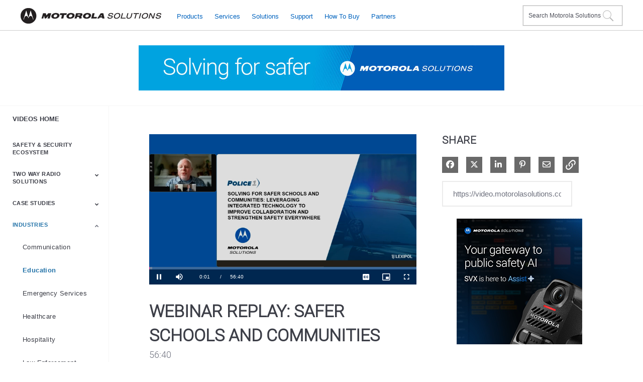

--- FILE ---
content_type: text/html; charset=UTF-8
request_url: https://video.motorolasolutions.com/detail/videos/education/video/6355695592112/webinar-replay:-solving-for-safer-schools-and-communities?autoStart=true
body_size: 38551
content:
<!DOCTYPE html>
<html lang="en-us">
  <head>
    <meta name="viewport" content="width=device-width, initial-scale=1">
    <meta charset="utf-8">
    
  <title>Webinar Replay: Safer Schools and Communities - Education - Motorola Solutions Video Library Update (Catalogue)</title>
  <meta property="og:title" content="Webinar Replay: Safer Schools and Communities - Education - Motorola Solutions Video Library Update (Catalogue)">
  <meta name="twitter:title" content="Webinar Replay: Safer Schools and Communities - Education - Motorola Solutions Video Library Update (Catalogue)">

<meta name="generator" content="Brightcove">
<meta http-equiv="x-ua-compatible" content="IE=edge">

<meta name="description" content="In this webinar, Motorola Solutions industry experts focus on a school safety scenario to discuss how school faculty and local law enforcement can work together to secure a safe campus through connected video, software and communication technologies.">
<meta property="og:description" content="In this webinar, Motorola Solutions industry experts focus on a school safety scenario to discuss how school faculty and local law enforcement can work together to secure a safe campus through connected video, software and communication technologies.">




<meta property="og:url" content="https://video.motorolasolutions.com/detail/videos/education/video/6355695592112/webinar-replay:-solving-for-safer-schools-and-communities?autoStart=true">

<meta property="og:image" content="https://cf-images.us-east-1.prod.boltdns.net/v1/jit/81597806001/9d996040-f869-4a96-84ef-784a5e20d0ff/main/1280x720/28m20s341ms/match/image.jpg">
<meta property="og:image:url" content="https://cf-images.us-east-1.prod.boltdns.net/v1/jit/81597806001/9d996040-f869-4a96-84ef-784a5e20d0ff/main/1280x720/28m20s341ms/match/image.jpg">
<link rel="image_src" href="https://cf-images.us-east-1.prod.boltdns.net/v1/jit/81597806001/9d996040-f869-4a96-84ef-784a5e20d0ff/main/1280x720/28m20s341ms/match/image.jpg">

<meta name="twitter:description" content="In this webinar, Motorola Solutions industry experts focus on a school safety scenario to discuss how school faculty and local law enforcement can work together to secure a safe campus through connected video, software and communication technologies.">
<meta name="twitter:image" content="https://cf-images.us-east-1.prod.boltdns.net/v1/jit/81597806001/9d996040-f869-4a96-84ef-784a5e20d0ff/main/1280x720/28m20s341ms/match/image.jpg">
<meta name="twitter:image:width" content="480">
<meta name="twitter:image:height" content="270">

  <link rel="alternate" type="application/json+oembed" href="https://oembed.brightcove.com/?format=json&amp;maxwidth=480&amp;maxheight=270&amp;url=http%3A%2F%2Fplayers.brightcove.net%2F81597806001%2FH1Ib0LLUg_default%2Findex.html%3FvideoId%3D6355695592112" title="Webinar Replay: Safer Schools and Communities">
    <meta property="og:video:type" content="video/mp4">
    <meta property="og:video" content="https://house-fastly-signed-us-east-1-prod.brightcovecdn.com/media/v1/pmp4/static/clear/81597806001/9d996040-f869-4a96-84ef-784a5e20d0ff/161cbb1d-ee8c-4b63-a15a-f04224c28d0b/main.mp4?fastly_token=[base64]%3D%3D">
    <meta property="og:video:secure_url" content="https://house-fastly-signed-us-east-1-prod.brightcovecdn.com/media/v1/pmp4/static/clear/81597806001/9d996040-f869-4a96-84ef-784a5e20d0ff/161cbb1d-ee8c-4b63-a15a-f04224c28d0b/main.mp4?fastly_token=[base64]%3D%3D">


<meta name="twitter:card" content="player">



  <meta name="twitter:player" content="https://players.brightcove.net/81597806001/H1Ib0LLUg_default/index.html?videoId=6355695592112">
  <meta name="twitter:player:width" content="480">
  <meta name="twitter:player:height" content="270">

    <meta name="twitter:player:stream" content="https://house-fastly-signed-us-east-1-prod.brightcovecdn.com/media/v1/pmp4/static/clear/81597806001/9d996040-f869-4a96-84ef-784a5e20d0ff/161cbb1d-ee8c-4b63-a15a-f04224c28d0b/main.mp4?fastly_token=[base64]%3D%3D">
    <meta name="twitter:player:stream:content_type" content="video/mp4; codecs=&quot;avc1.42E01E1, mp4a.40.2&quot;">




      <link href="/stylesheet/catalogue/catalogue_theme_light" rel="stylesheet">
<link href="https://www.motorolasolutions.com/etc/designs/msi/favicon.ico" rel="shortcut icon">

    
    
    
    
    
  </head>

  <body class='bc-mobile-overflow'>
    

      <div class="customHeaderContainer content-editable" data-scope="site" data-id="customHeader" data-editor="customHtml" >
        <style>
/* ====================
// MSI.scss - globals
// ==================== */
/* Z-Index Stack
//---------------------
// 9999 - z-max
// 900 - header
// 800 - footer
// 700 - nav side
*/
/* reset.scss - reset styles and set print styles */
/* Display in IE6-9 and FF3
// ------------------------- */
article,
aside,
details,
figcaption,
figure,
footer,
header,
hgroup,
nav,
section {
  display: block; }

/* Display block in IE6-9 and FF3
// ------------------------- */
audio,
canvas,
video {
  display: inline-block;
  *display: inline;
  *zoom: 1; }

/* Prevents modern browsers from displaying 'audio' without controls
// ------------------------- */
audio:not([controls]) {
  display: none; }

/* Base settings
// ------------------------- */
html {
  font-size: 100%;
  -webkit-text-size-adjust: 100%;
  -ms-text-size-adjust: 100%; }

/* Hover & Active */
a:hover,
a:active {
  outline: 0; }

/* Prevents sub and sup affecting line-height in all browsers
// ------------------------- */
sub,
sup {
  position: relative;
  font-size: 75%;
  line-height: 0;
  vertical-align: baseline; }

sup {
  top: -0.5em; }

sub {
  bottom: -0.25em; }

/* Img border in a's and image quality
// ------------------------- */
img {
  /* Responsive images (ensure images don't scale beyond their parents) */
  max-width: 100%;
  /* Part 1: Set a maxium relative to the parent */
  width: auto\9;
  /* IE7-8 need help adjusting responsive images */
  height: auto;
  /* Part 2: Scale the height according to the width, otherwise you get stretching */
  vertical-align: middle;
  border: 0;
  -ms-interpolation-mode: bicubic; }

/* Prevent max-width from affecting Google Maps */
#map_canvas img,
.google-maps img {
  max-width: none; }

/* Forms
// ------------------------- */
/* Font size in all browsers, margin changes, misc consistency */
button,
input,
select,
textarea {
  margin: 0;
  font-size: 100%;
  vertical-align: middle; }

button,
input {
  *overflow: visible;
  /* Inner spacing ie IE6/7 */
  line-height: normal;
  /* FF3/4 have !important on line-height in UA stylesheet */ }

button::-moz-focus-inner,
input::-moz-focus-inner {
  /* Inner padding and border oddities in FF3/4 */
  padding: 0;
  border: 0; }

button,
html input[type="button"],
input[type="reset"],
input[type="submit"] {
  -webkit-appearance: button;
  /* Corrects inability to style clickable `input` types in iOS. */
  cursor: pointer;
  /* Improves usability and consistency of cursor style between image-type `input` and others. */ }

label,
select,
button,
input[type="button"],
input[type="reset"],
input[type="submit"],
input[type="radio"],
input[type="checkbox"] {
  cursor: pointer;
  /* Improves usability and consistency of cursor style between image-type `input` and others. */ }

input[type="search"] {
  /* Appearance in Safari/Chrome */
  -webkit-appearance: textfield; }

input[type="search"]::-webkit-search-decoration,
input[type="search"]::-webkit-search-cancel-button {
  -webkit-appearance: none;
  /* Inner-padding issues in Chrome OSX, Safari 5 */ }

textarea {
  overflow: auto;
  /* Remove vertical scrollbar in IE6-9 */
  vertical-align: top;
  /* Readability and alignment cross-browser */ }

/* Printing
// ------------------------- */
@media print {
  * {
    text-shadow: none !important;
    color: #000 !important;
    /* Black prints faster: h5bp.com/s */
    background: transparent !important;
    box-shadow: none !important; }

  a,
  a:visited {
    text-decoration: underline; }

  a[href]:after {
    content: " (" attr(href) ")"; }

  abbr[title]:after {
    content: " (" attr(title) ")"; }

  /* Don't show links for images, or javascript/internal links */
  .ir a:after,
  a[href^="javascript:"]:after,
  a[href^="#"]:after {
    content: ""; }

  pre,
  blockquote {
    border: 1px solid #999;
    page-break-inside: avoid; }

  thead {
    display: table-header-group;
    /* h5bp.com/t */ }

  tr,
  img {
    page-break-inside: avoid; }

  img {
    max-width: 100% !important; }

  p,
  h2,
  h3 {
    orphans: 3;
    widows: 3; }

  h2,
  h3 {
    page-break-after: avoid; } }
@page {
  margin: 0.5cm; }
/* grid.scss - Responsive grid styles */
/* grid.scss - Responsive grid styles */
/* Row definition */
.ms-row {
  clear: both;
  min-height: 20px;
  position: relative;
  *zoom: 1; }
  .ms-row:before, .ms-row:after {
    display: table;
    content: "";
    line-height: 0; }
  .ms-row:after {
    clear: both; }

.ms-row:after,
.ms-row:before {
  display: table;
  line-height: 0;
  content: "";
  clear: both; }

/* Top-level column definition.  Breakpoint-specific styles will be added later */
.ms-row > div > .ms-column,
.ms-row > .ms-column {
  -moz-box-sizing: border-box;
  -webkit-box-sizing: border-box;
  box-sizing: border-box;
  display: block;
  position: relative;
  float: left;
  padding: 5px 10px 5px 10px;
  width: 25%; }

.ms-row-flush ul.ms-row-flush {
  margin-right: 0; }

/* Breakpoint specific sizes */
@media only screen {
  .ms-row {
    margin: 0 10px 0 10px; }

  .ms-row-flush {
    margin: 0 -10px 0 -10px; }

  .ms-row > div > .ms-column.xsmall-1,
  .ms-row > .ms-column.xsmall-1 {
    width: 8.33333%;
    *width: 7.83333%;
    padding: 0 10px 20px 10px;
    *padding: 0 9.75px 19.5px 9.75px; }

  .ms-row > div > .ms-column.offset-xsmall-1,
  .ms-row > .ms-column.offset-xsmall-1 {
    margin-left: 8.33333%;
    *margin-left: 7.83333%;
    padding: 0 10px 20px 10px;
    *padding: 0 9.75px 19.5px 9.75px; }

  .ms-row > div > .ms-column.offset-1,
  .ms-row > .ms-column.offset-1 {
    margin-left: 8.33333%;
    *margin-left: 7.83333%;
    padding: 0 10px 20px 10px;
    *padding: 0 9.75px 19.5px 9.75px; }

  .rtl .ms-row > div > .ms-column.offset-xsmall-1,
  .rtl .ms-row > .ms-column.offset-xsmall-1 {
    margin-left: 0;
    *margin-left: 0;
    margin-right: 8.33333%;
    *margin-right: 7.83333%;
    padding: 0 10px 20px 10px;
    *padding: 0 9.75px 19.5px 9.75px; }

  .rtl .ms-row > div > .ms-column.offset-1,
  .rtl .ms-row > .ms-column.offset-1 {
    margin-left: 0;
    *margin-left: 0;
    margin-right: 8.33333%;
    *margin-right: 7.83333%;
    padding: 0 10px 20px 10px;
    *padding: 0 9.75px 19.5px 9.75px; }

  .ms-row.ms-row-ordered > div > .ms-column.offset-xsmall-1,
  .ms-row.ms-row-ordered > .ms-column.offset-xsmall-1 {
    position: absolute;
    top: 0;
    left: 0; }

  .ms-row > div > .ms-column.all-1,
  .ms-row > .ms-column.all-1 {
    width: 8.33333%;
    *width: 7.83333%;
    padding: 0 10px 20px 10px;
    *padding: 0 9.75px 19.5px 9.75px; }

  .ms-row > div > .ms-column.xsmall-2,
  .ms-row > .ms-column.xsmall-2 {
    width: 16.66667%;
    *width: 16.16667%;
    padding: 0 10px 20px 10px;
    *padding: 0 9.75px 19.5px 9.75px; }

  .ms-row > div > .ms-column.offset-xsmall-2,
  .ms-row > .ms-column.offset-xsmall-2 {
    margin-left: 16.66667%;
    *margin-left: 16.16667%;
    padding: 0 10px 20px 10px;
    *padding: 0 9.75px 19.5px 9.75px; }

  .ms-row > div > .ms-column.offset-2,
  .ms-row > .ms-column.offset-2 {
    margin-left: 16.66667%;
    *margin-left: 16.16667%;
    padding: 0 10px 20px 10px;
    *padding: 0 9.75px 19.5px 9.75px; }

  .rtl .ms-row > div > .ms-column.offset-xsmall-2,
  .rtl .ms-row > .ms-column.offset-xsmall-2 {
    margin-left: 0;
    *margin-left: 0;
    margin-right: 16.66667%;
    *margin-right: 16.16667%;
    padding: 0 10px 20px 10px;
    *padding: 0 9.75px 19.5px 9.75px; }

  .rtl .ms-row > div > .ms-column.offset-2,
  .rtl .ms-row > .ms-column.offset-2 {
    margin-left: 0;
    *margin-left: 0;
    margin-right: 16.66667%;
    *margin-right: 16.16667%;
    padding: 0 10px 20px 10px;
    *padding: 0 9.75px 19.5px 9.75px; }

  .ms-row.ms-row-ordered > div > .ms-column.offset-xsmall-2,
  .ms-row.ms-row-ordered > .ms-column.offset-xsmall-2 {
    position: absolute;
    top: 0;
    left: 0; }

  .ms-row > div > .ms-column.all-2,
  .ms-row > .ms-column.all-2 {
    width: 16.66667%;
    *width: 16.16667%;
    padding: 0 10px 20px 10px;
    *padding: 0 9.75px 19.5px 9.75px; }

  .ms-row > div > .ms-column.xsmall-3,
  .ms-row > .ms-column.xsmall-3 {
    width: 25%;
    *width: 24.5%;
    padding: 0 10px 20px 10px;
    *padding: 0 9.75px 19.5px 9.75px; }

  .ms-row > div > .ms-column.offset-xsmall-3,
  .ms-row > .ms-column.offset-xsmall-3 {
    margin-left: 25%;
    *margin-left: 24.5%;
    padding: 0 10px 20px 10px;
    *padding: 0 9.75px 19.5px 9.75px; }

  .ms-row > div > .ms-column.offset-3,
  .ms-row > .ms-column.offset-3 {
    margin-left: 25%;
    *margin-left: 24.5%;
    padding: 0 10px 20px 10px;
    *padding: 0 9.75px 19.5px 9.75px; }

  .rtl .ms-row > div > .ms-column.offset-xsmall-3,
  .rtl .ms-row > .ms-column.offset-xsmall-3 {
    margin-left: 0;
    *margin-left: 0;
    margin-right: 25%;
    *margin-right: 24.5%;
    padding: 0 10px 20px 10px;
    *padding: 0 9.75px 19.5px 9.75px; }

  .rtl .ms-row > div > .ms-column.offset-3,
  .rtl .ms-row > .ms-column.offset-3 {
    margin-left: 0;
    *margin-left: 0;
    margin-right: 25%;
    *margin-right: 24.5%;
    padding: 0 10px 20px 10px;
    *padding: 0 9.75px 19.5px 9.75px; }

  .ms-row.ms-row-ordered > div > .ms-column.offset-xsmall-3,
  .ms-row.ms-row-ordered > .ms-column.offset-xsmall-3 {
    position: absolute;
    top: 0;
    left: 0; }

  .ms-row > div > .ms-column.all-3,
  .ms-row > .ms-column.all-3 {
    width: 25%;
    *width: 24.5%;
    padding: 0 10px 20px 10px;
    *padding: 0 9.75px 19.5px 9.75px; }

  .ms-row > div > .ms-column.xsmall-4,
  .ms-row > .ms-column.xsmall-4 {
    width: 33.33333%;
    *width: 32.83333%;
    padding: 0 10px 20px 10px;
    *padding: 0 9.75px 19.5px 9.75px; }

  .ms-row > div > .ms-column.offset-xsmall-4,
  .ms-row > .ms-column.offset-xsmall-4 {
    margin-left: 33.33333%;
    *margin-left: 32.83333%;
    padding: 0 10px 20px 10px;
    *padding: 0 9.75px 19.5px 9.75px; }

  .ms-row > div > .ms-column.offset-4,
  .ms-row > .ms-column.offset-4 {
    margin-left: 33.33333%;
    *margin-left: 32.83333%;
    padding: 0 10px 20px 10px;
    *padding: 0 9.75px 19.5px 9.75px; }

  .rtl .ms-row > div > .ms-column.offset-xsmall-4,
  .rtl .ms-row > .ms-column.offset-xsmall-4 {
    margin-left: 0;
    *margin-left: 0;
    margin-right: 33.33333%;
    *margin-right: 32.83333%;
    padding: 0 10px 20px 10px;
    *padding: 0 9.75px 19.5px 9.75px; }

  .rtl .ms-row > div > .ms-column.offset-4,
  .rtl .ms-row > .ms-column.offset-4 {
    margin-left: 0;
    *margin-left: 0;
    margin-right: 33.33333%;
    *margin-right: 32.83333%;
    padding: 0 10px 20px 10px;
    *padding: 0 9.75px 19.5px 9.75px; }

  .ms-row.ms-row-ordered > div > .ms-column.offset-xsmall-4,
  .ms-row.ms-row-ordered > .ms-column.offset-xsmall-4 {
    position: absolute;
    top: 0;
    left: 0; }

  .ms-row > div > .ms-column.all-4,
  .ms-row > .ms-column.all-4 {
    width: 33.33333%;
    *width: 32.83333%;
    padding: 0 10px 20px 10px;
    *padding: 0 9.75px 19.5px 9.75px; }

  .ms-row > div > .ms-column.xsmall-5,
  .ms-row > .ms-column.xsmall-5 {
    width: 41.66667%;
    *width: 41.16667%;
    padding: 0 10px 20px 10px;
    *padding: 0 9.75px 19.5px 9.75px; }

  .ms-row > div > .ms-column.offset-xsmall-5,
  .ms-row > .ms-column.offset-xsmall-5 {
    margin-left: 41.66667%;
    *margin-left: 41.16667%;
    padding: 0 10px 20px 10px;
    *padding: 0 9.75px 19.5px 9.75px; }

  .ms-row > div > .ms-column.offset-5,
  .ms-row > .ms-column.offset-5 {
    margin-left: 41.66667%;
    *margin-left: 41.16667%;
    padding: 0 10px 20px 10px;
    *padding: 0 9.75px 19.5px 9.75px; }

  .rtl .ms-row > div > .ms-column.offset-xsmall-5,
  .rtl .ms-row > .ms-column.offset-xsmall-5 {
    margin-left: 0;
    *margin-left: 0;
    margin-right: 41.66667%;
    *margin-right: 41.16667%;
    padding: 0 10px 20px 10px;
    *padding: 0 9.75px 19.5px 9.75px; }

  .rtl .ms-row > div > .ms-column.offset-5,
  .rtl .ms-row > .ms-column.offset-5 {
    margin-left: 0;
    *margin-left: 0;
    margin-right: 41.66667%;
    *margin-right: 41.16667%;
    padding: 0 10px 20px 10px;
    *padding: 0 9.75px 19.5px 9.75px; }

  .ms-row.ms-row-ordered > div > .ms-column.offset-xsmall-5,
  .ms-row.ms-row-ordered > .ms-column.offset-xsmall-5 {
    position: absolute;
    top: 0;
    left: 0; }

  .ms-row > div > .ms-column.all-5,
  .ms-row > .ms-column.all-5 {
    width: 41.66667%;
    *width: 41.16667%;
    padding: 0 10px 20px 10px;
    *padding: 0 9.75px 19.5px 9.75px; }

  .ms-row > div > .ms-column.xsmall-6,
  .ms-row > .ms-column.xsmall-6 {
    width: 50%;
    *width: 49.5%;
    padding: 0 10px 20px 10px;
    *padding: 0 9.75px 19.5px 9.75px; }

  .ms-row > div > .ms-column.offset-xsmall-6,
  .ms-row > .ms-column.offset-xsmall-6 {
    margin-left: 50%;
    *margin-left: 49.5%;
    padding: 0 10px 20px 10px;
    *padding: 0 9.75px 19.5px 9.75px; }

  .ms-row > div > .ms-column.offset-6,
  .ms-row > .ms-column.offset-6 {
    margin-left: 50%;
    *margin-left: 49.5%;
    padding: 0 10px 20px 10px;
    *padding: 0 9.75px 19.5px 9.75px; }

  .rtl .ms-row > div > .ms-column.offset-xsmall-6,
  .rtl .ms-row > .ms-column.offset-xsmall-6 {
    margin-left: 0;
    *margin-left: 0;
    margin-right: 50%;
    *margin-right: 49.5%;
    padding: 0 10px 20px 10px;
    *padding: 0 9.75px 19.5px 9.75px; }

  .rtl .ms-row > div > .ms-column.offset-6,
  .rtl .ms-row > .ms-column.offset-6 {
    margin-left: 0;
    *margin-left: 0;
    margin-right: 50%;
    *margin-right: 49.5%;
    padding: 0 10px 20px 10px;
    *padding: 0 9.75px 19.5px 9.75px; }

  .ms-row.ms-row-ordered > div > .ms-column.offset-xsmall-6,
  .ms-row.ms-row-ordered > .ms-column.offset-xsmall-6 {
    position: absolute;
    top: 0;
    left: 0; }

  .ms-row > div > .ms-column.all-6,
  .ms-row > .ms-column.all-6 {
    width: 50%;
    *width: 49.5%;
    padding: 0 10px 20px 10px;
    *padding: 0 9.75px 19.5px 9.75px; }

  .ms-row > div > .ms-column.xsmall-7,
  .ms-row > .ms-column.xsmall-7 {
    width: 58.33333%;
    *width: 57.83333%;
    padding: 0 10px 20px 10px;
    *padding: 0 9.75px 19.5px 9.75px; }

  .ms-row > div > .ms-column.offset-xsmall-7,
  .ms-row > .ms-column.offset-xsmall-7 {
    margin-left: 58.33333%;
    *margin-left: 57.83333%;
    padding: 0 10px 20px 10px;
    *padding: 0 9.75px 19.5px 9.75px; }

  .ms-row > div > .ms-column.offset-7,
  .ms-row > .ms-column.offset-7 {
    margin-left: 58.33333%;
    *margin-left: 57.83333%;
    padding: 0 10px 20px 10px;
    *padding: 0 9.75px 19.5px 9.75px; }

  .rtl .ms-row > div > .ms-column.offset-xsmall-7,
  .rtl .ms-row > .ms-column.offset-xsmall-7 {
    margin-left: 0;
    *margin-left: 0;
    margin-right: 58.33333%;
    *margin-right: 57.83333%;
    padding: 0 10px 20px 10px;
    *padding: 0 9.75px 19.5px 9.75px; }

  .rtl .ms-row > div > .ms-column.offset-7,
  .rtl .ms-row > .ms-column.offset-7 {
    margin-left: 0;
    *margin-left: 0;
    margin-right: 58.33333%;
    *margin-right: 57.83333%;
    padding: 0 10px 20px 10px;
    *padding: 0 9.75px 19.5px 9.75px; }

  .ms-row.ms-row-ordered > div > .ms-column.offset-xsmall-7,
  .ms-row.ms-row-ordered > .ms-column.offset-xsmall-7 {
    position: absolute;
    top: 0;
    left: 0; }

  .ms-row > div > .ms-column.all-7,
  .ms-row > .ms-column.all-7 {
    width: 58.33333%;
    *width: 57.83333%;
    padding: 0 10px 20px 10px;
    *padding: 0 9.75px 19.5px 9.75px; }

  .ms-row > div > .ms-column.xsmall-8,
  .ms-row > .ms-column.xsmall-8 {
    width: 66.66667%;
    *width: 66.16667%;
    padding: 0 10px 20px 10px;
    *padding: 0 9.75px 19.5px 9.75px; }

  .ms-row > div > .ms-column.offset-xsmall-8,
  .ms-row > .ms-column.offset-xsmall-8 {
    margin-left: 66.66667%;
    *margin-left: 66.16667%;
    padding: 0 10px 20px 10px;
    *padding: 0 9.75px 19.5px 9.75px; }

  .ms-row > div > .ms-column.offset-8,
  .ms-row > .ms-column.offset-8 {
    margin-left: 66.66667%;
    *margin-left: 66.16667%;
    padding: 0 10px 20px 10px;
    *padding: 0 9.75px 19.5px 9.75px; }

  .rtl .ms-row > div > .ms-column.offset-xsmall-8,
  .rtl .ms-row > .ms-column.offset-xsmall-8 {
    margin-left: 0;
    *margin-left: 0;
    margin-right: 66.66667%;
    *margin-right: 66.16667%;
    padding: 0 10px 20px 10px;
    *padding: 0 9.75px 19.5px 9.75px; }

  .rtl .ms-row > div > .ms-column.offset-8,
  .rtl .ms-row > .ms-column.offset-8 {
    margin-left: 0;
    *margin-left: 0;
    margin-right: 66.66667%;
    *margin-right: 66.16667%;
    padding: 0 10px 20px 10px;
    *padding: 0 9.75px 19.5px 9.75px; }

  .ms-row.ms-row-ordered > div > .ms-column.offset-xsmall-8,
  .ms-row.ms-row-ordered > .ms-column.offset-xsmall-8 {
    position: absolute;
    top: 0;
    left: 0; }

  .ms-row > div > .ms-column.all-8,
  .ms-row > .ms-column.all-8 {
    width: 66.66667%;
    *width: 66.16667%;
    padding: 0 10px 20px 10px;
    *padding: 0 9.75px 19.5px 9.75px; }

  .ms-row > div > .ms-column.xsmall-9,
  .ms-row > .ms-column.xsmall-9 {
    width: 75%;
    *width: 74.5%;
    padding: 0 10px 20px 10px;
    *padding: 0 9.75px 19.5px 9.75px; }

  .ms-row > div > .ms-column.offset-xsmall-9,
  .ms-row > .ms-column.offset-xsmall-9 {
    margin-left: 75%;
    *margin-left: 74.5%;
    padding: 0 10px 20px 10px;
    *padding: 0 9.75px 19.5px 9.75px; }

  .ms-row > div > .ms-column.offset-9,
  .ms-row > .ms-column.offset-9 {
    margin-left: 75%;
    *margin-left: 74.5%;
    padding: 0 10px 20px 10px;
    *padding: 0 9.75px 19.5px 9.75px; }

  .rtl .ms-row > div > .ms-column.offset-xsmall-9,
  .rtl .ms-row > .ms-column.offset-xsmall-9 {
    margin-left: 0;
    *margin-left: 0;
    margin-right: 75%;
    *margin-right: 74.5%;
    padding: 0 10px 20px 10px;
    *padding: 0 9.75px 19.5px 9.75px; }

  .rtl .ms-row > div > .ms-column.offset-9,
  .rtl .ms-row > .ms-column.offset-9 {
    margin-left: 0;
    *margin-left: 0;
    margin-right: 75%;
    *margin-right: 74.5%;
    padding: 0 10px 20px 10px;
    *padding: 0 9.75px 19.5px 9.75px; }

  .ms-row.ms-row-ordered > div > .ms-column.offset-xsmall-9,
  .ms-row.ms-row-ordered > .ms-column.offset-xsmall-9 {
    position: absolute;
    top: 0;
    left: 0; }

  .ms-row > div > .ms-column.all-9,
  .ms-row > .ms-column.all-9 {
    width: 75%;
    *width: 74.5%;
    padding: 0 10px 20px 10px;
    *padding: 0 9.75px 19.5px 9.75px; }

  .ms-row > div > .ms-column.xsmall-10,
  .ms-row > .ms-column.xsmall-10 {
    width: 83.33333%;
    *width: 82.83333%;
    padding: 0 10px 20px 10px;
    *padding: 0 9.75px 19.5px 9.75px; }

  .ms-row > div > .ms-column.offset-xsmall-10,
  .ms-row > .ms-column.offset-xsmall-10 {
    margin-left: 83.33333%;
    *margin-left: 82.83333%;
    padding: 0 10px 20px 10px;
    *padding: 0 9.75px 19.5px 9.75px; }

  .ms-row > div > .ms-column.offset-10,
  .ms-row > .ms-column.offset-10 {
    margin-left: 83.33333%;
    *margin-left: 82.83333%;
    padding: 0 10px 20px 10px;
    *padding: 0 9.75px 19.5px 9.75px; }

  .rtl .ms-row > div > .ms-column.offset-xsmall-10,
  .rtl .ms-row > .ms-column.offset-xsmall-10 {
    margin-left: 0;
    *margin-left: 0;
    margin-right: 83.33333%;
    *margin-right: 82.83333%;
    padding: 0 10px 20px 10px;
    *padding: 0 9.75px 19.5px 9.75px; }

  .rtl .ms-row > div > .ms-column.offset-10,
  .rtl .ms-row > .ms-column.offset-10 {
    margin-left: 0;
    *margin-left: 0;
    margin-right: 83.33333%;
    *margin-right: 82.83333%;
    padding: 0 10px 20px 10px;
    *padding: 0 9.75px 19.5px 9.75px; }

  .ms-row.ms-row-ordered > div > .ms-column.offset-xsmall-10,
  .ms-row.ms-row-ordered > .ms-column.offset-xsmall-10 {
    position: absolute;
    top: 0;
    left: 0; }

  .ms-row > div > .ms-column.all-10,
  .ms-row > .ms-column.all-10 {
    width: 83.33333%;
    *width: 82.83333%;
    padding: 0 10px 20px 10px;
    *padding: 0 9.75px 19.5px 9.75px; }

  .ms-row > div > .ms-column.xsmall-11,
  .ms-row > .ms-column.xsmall-11 {
    width: 91.66667%;
    *width: 91.16667%;
    padding: 0 10px 20px 10px;
    *padding: 0 9.75px 19.5px 9.75px; }

  .ms-row > div > .ms-column.offset-xsmall-11,
  .ms-row > .ms-column.offset-xsmall-11 {
    margin-left: 91.66667%;
    *margin-left: 91.16667%;
    padding: 0 10px 20px 10px;
    *padding: 0 9.75px 19.5px 9.75px; }

  .ms-row > div > .ms-column.offset-11,
  .ms-row > .ms-column.offset-11 {
    margin-left: 91.66667%;
    *margin-left: 91.16667%;
    padding: 0 10px 20px 10px;
    *padding: 0 9.75px 19.5px 9.75px; }

  .rtl .ms-row > div > .ms-column.offset-xsmall-11,
  .rtl .ms-row > .ms-column.offset-xsmall-11 {
    margin-left: 0;
    *margin-left: 0;
    margin-right: 91.66667%;
    *margin-right: 91.16667%;
    padding: 0 10px 20px 10px;
    *padding: 0 9.75px 19.5px 9.75px; }

  .rtl .ms-row > div > .ms-column.offset-11,
  .rtl .ms-row > .ms-column.offset-11 {
    margin-left: 0;
    *margin-left: 0;
    margin-right: 91.66667%;
    *margin-right: 91.16667%;
    padding: 0 10px 20px 10px;
    *padding: 0 9.75px 19.5px 9.75px; }

  .ms-row.ms-row-ordered > div > .ms-column.offset-xsmall-11,
  .ms-row.ms-row-ordered > .ms-column.offset-xsmall-11 {
    position: absolute;
    top: 0;
    left: 0; }

  .ms-row > div > .ms-column.all-11,
  .ms-row > .ms-column.all-11 {
    width: 91.66667%;
    *width: 91.16667%;
    padding: 0 10px 20px 10px;
    *padding: 0 9.75px 19.5px 9.75px; }

  .ms-row > div > .ms-column.xsmall-12,
  .ms-row > .ms-column.xsmall-12 {
    width: 100%;
    *width: 99.5%;
    padding: 0 10px 20px 10px;
    *padding: 0 9.75px 19.5px 9.75px; }

  .ms-row > div > .ms-column.offset-xsmall-12,
  .ms-row > .ms-column.offset-xsmall-12 {
    margin-left: 100%;
    *margin-left: 99.5%;
    padding: 0 10px 20px 10px;
    *padding: 0 9.75px 19.5px 9.75px; }

  .ms-row > div > .ms-column.offset-12,
  .ms-row > .ms-column.offset-12 {
    margin-left: 100%;
    *margin-left: 99.5%;
    padding: 0 10px 20px 10px;
    *padding: 0 9.75px 19.5px 9.75px; }

  .rtl .ms-row > div > .ms-column.offset-xsmall-12,
  .rtl .ms-row > .ms-column.offset-xsmall-12 {
    margin-left: 0;
    *margin-left: 0;
    margin-right: 100%;
    *margin-right: 99.5%;
    padding: 0 10px 20px 10px;
    *padding: 0 9.75px 19.5px 9.75px; }

  .rtl .ms-row > div > .ms-column.offset-12,
  .rtl .ms-row > .ms-column.offset-12 {
    margin-left: 0;
    *margin-left: 0;
    margin-right: 100%;
    *margin-right: 99.5%;
    padding: 0 10px 20px 10px;
    *padding: 0 9.75px 19.5px 9.75px; }

  .ms-row.ms-row-ordered > div > .ms-column.offset-xsmall-12,
  .ms-row.ms-row-ordered > .ms-column.offset-xsmall-12 {
    position: absolute;
    top: 0;
    left: 0; }

  .ms-row > div > .ms-column.all-12,
  .ms-row > .ms-column.all-12 {
    width: 100%;
    *width: 99.5%;
    padding: 0 10px 20px 10px;
    *padding: 0 9.75px 19.5px 9.75px; }

  .ms-row > div > .ms-column:after,
  .ms-row > .ms-column:after {
    content: '';
    position: absolute;
    top: 0;
    left: 10px;
    right: 10px;
    bottom: 20px;
    z-index: -1; }

  .ms-row > div > .ms-column.ms-column-flush,
  .ms-row > .ms-column.ms-column-flush {
    padding: 0; } }

/* ====================
// TYPOGRAPHY.scss
// ==================== */
/* scaffolding.scss - Base page styles */
html, body {
  min-height: 100%;
  min-width: 100%; }

html.lt-ie9,
.lt-ie9 body {
  height: 100%; }

.no-chat .ms-btn-chat {
  display: none; }

.no-chat .ms-row.ms-contact-row .ms-column,
.lt-ie9 .no-chat .ms-row.ms-contact-row > .ie-3.ms-column {
  width: 33.33%; }

body {
  margin: 0;
  background-color: #fff;
  font-size: 16px;
  font-size: 1rem;
  line-height: 1.25;
  font-family: Arial, "Helvetica Neue", Helvetica, sans-serif;
  color: #444444;
  -webkit-font-smoothing: antialiased;
  -moz-osx-font-smoothing: grayscale;
  letter-spacing: 0; }

h1.jumbo {
  font-size: 44px;
  font-size: 2.75rem;
  line-height: 1.05;
  letter-spacing: -1px;
  text-transform: uppercase; }

h1 {
  font-size: 36px;
  font-size: 2.25rem;
  line-height: 1.05;
  letter-spacing: 0px;
  text-transform: uppercase; }

h2 {
  font-size: 28px;
  font-size: 1.75rem;
  line-height: 1.25; }


h3 {
  font-size: 20px;
  font-size: 1.25rem;
  line-height: 1.11;
  font-weight: 700; }

h4 {
  font-size: 16px;
  font-size: 1rem;
  line-height: 1.25;
  font-weight: 700;
  margin-bottom: 10px; }

h5 {
  font-size: 16px;
  font-size: 1rem;
  line-height: 1.25;
  letter-spacing: 1px;
  text-transform: uppercase; }

h6 {
  font-size: 14px;
  font-size: 0.875rem;
  line-height: 1.375; }

a {
  color: #0063be;
  text-decoration: none; }

a:hover,
a:focus {
  color: #00a0df;
  text-decoration: none; }

ul {
  list-style: none;
  padding: 0;
  margin: 0; }

hr {
  color: #cccccc;
  background-color: #cccccc;
  width: 100%;
  height: 1px;
  border-width: 0;
  margin: 20px 0px 20px 0px; }

.ms-overview-btn-links {
  margin-bottom: 8px; }
  .ms-overview-btn-links .ms-btn-link {
    display: block; }

/* template.scss - Base template styles */
.viewport {
  height: 100%;
  position: static;
  min-width: 980px; }

/* Sizing */
.ms-site-cont {
  width: 1024px;
  margin: 0 auto;
  position: relative; }

.lt-ie9 .ms-site-cont {
  overflow: visible;
  -moz-box-sizing: border-box;
  -webkit-box-sizing: border-box;
  box-sizing: border-box; }
.lt-ie9 .ms-body-content {
  padding-bottom: 0 !important; }

/* Body Main */
.ms-body-content {
  -moz-box-sizing: border-box;
  -webkit-box-sizing: border-box;
  box-sizing: border-box;
  margin-top: 0;
  padding-top: 60px;
  min-height: 99%;
  padding-bottom: 111px; }

/* Content Main */
.ms-content-main {
  min-height: 100%;
  margin: 0px 0 0;
  padding: 20px 40px 0;
  position: relative; }

/* Browser Supports Media Queries */
@media screen and (min-width: 0) {
  .viewport {
    max-width: 100%;
    overflow: hidden;
    min-width: 0;
    position: relative;
    /* having this messes with Galaxy S3 stock Android reflow */ }

  .ms-site-cont {
    min-width: 300px;
    max-width: 1240px;
    width: auto; }

  .ms-body-content {
    padding-top: 4px; }
    .ms-body-content.ms-body-grow {
      min-height: 100vh; } }
/* ====================
// TYPOGRAPHY.scss
// ==================== */
/* forms.scss - global form styles */
textarea,
input,
input[type="password"],
input[type="datetime"],
input[type="datetime-local"],
input[type="date"],
input[type="month"],
input[type="time"],
input[type="week"],
input[type="number"],
input[type="email"],
input[type="url"],
input[type="search"],
input[type="tel"],
input[type="color"],
.uneditable-input {
  padding: 12px 10px;
  background: #fff;
  max-width: 259px;
  width: 100%;
  border: 1px solid #bbb;
  color: #333333;
  font-size: 12px;
  -moz-box-sizing: border-box;
  -webkit-box-sizing: border-box;
  box-sizing: border-box; }

textarea:focus,
input:focus,
input[type="password"]:focus,
input[type="datetime"]:focus,
input[type="datetime-local"]:focus,
input[type="date"]:focus,
input[type="month"]:focus,
input[type="time"]:focus,
input[type="week"]:focus,
input[type="number"]:focus,
input[type="email"]:focus,
input[type="url"]:focus,
input[type="search"]:focus,
input[type="tel"]:focus,
input[type="color"]:focus,
.uneditable-input:focus {
  outline: 1px solid #00a0df;
  -webkit-box-shadow: inset 0 0 9px 0 rgba(0, 0, 0, 0.3);
  -moz-box-shadow: inset 0 0 9px 0 rgba(0, 0, 0, 0.3);
  box-shadow: inset 0 0 9px 0 rgba(0, 0, 0, 0.3); }


#nav-search-input 
{ 
padding: 12px 10px; 
background: #fff; 
max-width: 259px; 
width: 100%; 
border: 1px solid #bbb; 
color: #333333; 
font-size: 12px; 
-moz-box-sizing: border-box; 
-webkit-box-sizing: border-box; 
box-sizing: border-box; } 

#nav-search-input:focus 
{ 
outline: 1px solid #00a0df; 
-webkit-box-shadow: inset 0 0 9px 0 rgba(0, 0, 0, 0.3); 
-moz-box-shadow: inset 0 0 9px 0 rgba(0, 0, 0, 0.3); 
box-shadow: inset 0 0 9px 0 rgba(0, 0, 0, 0.3); } 


input[type="checkbox"],
input[type="radio"] {
  border: 0;
  clip: rect(0 0 0 0);
  height: 1px;
  margin: -1px;
  overflow: hidden;
  padding: 0;
  position: absolute;
  width: 1px; }
  input[type="checkbox"] + label,
  input[type="radio"] + label {
    display: inline-block;
    position: relative;
    padding-left: 37px;
    line-height: 24px;
    vertical-align: middle; }
    input[type="checkbox"] + label > span,
    input[type="radio"] + label > span {
      line-height: 1.2;
      display: inline-block; }
    input[type="checkbox"] + label:before, input[type="checkbox"] + label:after,
    input[type="radio"] + label:before,
    input[type="radio"] + label:after {
      content: " ";
      position: absolute;
      width: 22px;
      height: 22px; }
    input[type="checkbox"] + label:before,
    input[type="radio"] + label:before {
      left: 0;
      top: 0;
      display: inline-block;
      background: none;
      border: 1px solid #b7b7b7;
      -webkit-box-shadow: inset 0 0 4px rgba(0, 0, 0, 0.4);
      -moz-box-shadow: inset 0 0 4px rgba(0, 0, 0, 0.4);
      box-shadow: inset 0 0 4px rgba(0, 0, 0, 0.4); }
    input[type="checkbox"] + label:after,
    input[type="radio"] + label:after {
      left: 1px;
      top: 1px;
      display: none;
      background: #4983c7 url("https://www.motorolasolutions.com/etc/designs/msi/assets/images/sprites/sprite_main.png") 0 -63px no-repeat;
      border-color: #2364b0; }
  input[type="checkbox"]:checked + label:after,
  input[type="radio"]:checked + label:after {
    display: inline-block; }

input[type="checkbox"]:focus,
input[type="radio"]:focus {
  outline: none; }

.lt-ie9 .ms-checkbox.checked label:after {
  content: "  ";
  display: inline-block; }

/* icons.scss - global icon styles */
.ms-icon:before {
  background-image: url("../images/icon_spritesheet.png");
  background-repeat: no-repeat;
  content: " ";
  display: inline-block;
  width: 20px;
  height: 20px;
  margin-right: 8px;
  vertical-align: middle;
  overflow: hidden;
  position: relative;
  top: -1px; }
.ms-icon.i-util-chat:before {
  background-position: -1260px center; }
.ms-icon.i-util-contact:before {
  background-position: -1300px center; }
.ms-icon.i-generic:before {
  background: none; }
.ms-icon.i-tour:before {
  background-position: left center; }
.ms-icon.i-video:before {
  background-position: -20px center; }
.ms-icon.i-pdf:before {
  background-position: -40px center; }
.ms-icon.i-lock:before {
  background-position: -60px center; }
.ms-icon.i-people:before {
  background-position: -80px center; }
.ms-icon.i-cart:before {
  background-position: -100px center; }
.ms-icon.i-share:before {
  background-position: -120px center; }
.ms-icon.i-chat:before {
  background-position: -140px center; }
.ms-icon.i-contact:before {
  background-position: -160px center; }
.ms-icon.i-manual:before {
  background-position: -180px center; }
.ms-icon.i-person:before {
  background-position: -400px center; }
.ms-icon.i-mail:before {
  background-position: -660px center; }
.ms-icon.i-search:before {
  background-position: -720px center; }
.ms-icon.i-filter:before {
  background-position: -780px center; }
.ms-icon.i-ext:before {
  background-position: -840px center; }
.ms-icon.i-download:before {
  background-position: -900px center; }
.ms-icon.i-form:before {
  background-position: -960px center; }
.ms-icon.i-download-tray:before {
  background-position: -1020px center; }
.ms-icon.i-exit:before {
  background-position: -1080px center; }
.ms-icon.i-white {
  color: #fff; }
  .ms-icon.i-white.i-tour:before {
    background-position: -200px center; }
  .ms-icon.i-white.i-video:before {
    background-position: -220px center; }
  .ms-icon.i-white.i-pdf:before {
    background-position: -240px center; }
  .ms-icon.i-white.i-lock:before {
    background-position: -260px center; }
  .ms-icon.i-white.i-people:before {
    background-position: -280px center; }
  .ms-icon.i-white.i-cart:before {
    background-position: -300px center; }
  .ms-icon.i-white.i-share:before {
    background-position: -320px center; }
  .ms-icon.i-white.i-chat:before {
    background-position: -340px center; }
  .ms-icon.i-white.i-contact:before {
    background-position: -360px center; }
  .ms-icon.i-white.i-manual:before {
    background-position: -380px center; }
  .ms-icon.i-white.i-person:before {
    background-position: -420px center; }
  .ms-icon.i-white.i-mail:before {
    background-position: -680px center; }
  .ms-icon.i-white.i-search:before {
    background-position: -740px center; }
  .ms-icon.i-white.i-filter:before {
    background-position: -800px center; }
  .ms-icon.i-white.i-ext:before {
    background-position: -860px center; }
  .ms-icon.i-white.i-download:before {
    background-position: -920px center; }
  .ms-icon.i-white.i-form:before {
    background-position: -980px center; }
  .ms-icon.i-white.i-download-tray:before {
    background-position: -1040px center; }
  .ms-icon.i-white.i-exit:before {
    background-position: -1100px center; }

/* utilities.scss - Utility styles */
/* Remove item from DOM flow */
.unflow {
  height: auto;
  position: fixed;
  left: 0;
  right: 0; }

/* Floating */
.pull-right {
  float: right; }

.pull-left {
  float: left; }

/* Display toggling */
.hide {
  display: none; }

.show {
  display: block; }

/* Visibility */
.invisible {
  visibility: hidden; }

.ui-helper-hidden-accessible,
.hidevisually {
  border: 0;
  clip: rect(0 0 0 0);
  height: 1px;
  margin: -1px;
  overflow: hidden;
  padding: 0;
  position: absolute;
  width: 1px; }

/* Clearfix */
.clearfix {
  *zoom: 1; }
  .clearfix:before, .clearfix:after {
    display: table;
    content: "";
    line-height: 0; }
  .clearfix:after {
    clear: both; }

/* Z-index */
.z-max {
  z-index: 9999; }

/* visibility.scss - Responsive visibility styles */
/* xsmall displays */
@media only screen {
  .show-for-xsmall-only, .show-for-xsmall-up, .hide-for-small-only, .hide-for-small-up, .hide-for-medium-only, .hide-for-medium-up, .hide-for-medlarge-only, .hide-for-medlarge-up, .hide-for-large-only, .hide-for-large-up {
    display: inherit !important; }

  .hide-for-xsmall-only, .hide-for-xsmall-up, .show-for-small-only, .show-for-small-up, .show-for-medium-only, .show-for-medium-up, .show-for-medlarge-only, .show-for-medlarge-up, .show-for-large-only, .show-for-large-up {
    display: none !important; } }
/* Orientation targeting */
.show-for-landscape,
.hide-for-portrait {
  display: inherit !important; }

.hide-for-landscape,
.show-for-portrait {
  display: none !important; }


/* header_logo.scss - styles for the header_logo component */
.ms-logo {
  background: url(https://www.motorolasolutions.com/etc/designs/msi/assets/images/components/header-components/header_logo/assets/motoSolutions.png) no-repeat;
    
  width: 281px;
  height: 35px;
  display: inline-block;
  float: left;
  margin-top: 8px;
  margin-right: 15px; }
  @media only screen and (-Webkit-min-device-pixel-ratio: 1.5), only screen and (-moz-min-device-pixel-ratio: 1.5), only screen and (-o-min-device-pixel-ratio: 3 / 2), only screen and (min-device-pixel-ratio: 1.5) {
    .ms-logo {
      background: url(https://www.motorolasolutions.com/etc/designs/msi/assets/images/components/header-components/header_logo/assets/motoSolutions@2x.png) no-repeat;
      background-size: 281px; } }

/* header.scss - styles for the header component */
.ms-header {
  position: fixed;
  top: 0;
  left: 0;
  width: 100%;
  height: 60px;
  line-height: 60px;
  background: #fff;
  border-bottom: 1px solid #cccccc;
  z-index: 180; }

.ms-header-primary {
  float: left;
  overflow: hidden; }
  .ms-header-primary .ms-logo {
    display: none; }

.mobile-toggle {
  border: none;
  overflow: hidden;
  text-indent: -9999px;
  float: left;
  height: 60px;
  width: 60px;
  margin-left: -60px;
  position: relative;
  background: none;
  -moz-transition: margin 0.3s 0.2s cubic-bezier(0.3, 0.8, 0.35, 0.9);
  -webkit-transition: margin 0.3s 0.2s cubic-bezier(0.3, 0.8, 0.35, 0.9);
  -ms-transition: margin 0.3s 0.2s cubic-bezier(0.3, 0.8, 0.35, 0.9);
  -o-transition: margin 0.3s 0.2s cubic-bezier(0.3, 0.8, 0.35, 0.9);
  transition: margin 0.3s 0.2s cubic-bezier(0.3, 0.8, 0.35, 0.9); }
  .mobile-toggle:focus {
    outline: none; }
  .mobile-toggle > span {
    display: block;
    position: absolute;
    background: #0063be;
    width: 28px;
    height: 3px;
    top: 50%;
    margin-top: -1px;
    left: 50%;
    margin-left: -14px; }
    .mobile-toggle > span:before, .mobile-toggle > span:after {
      display: block;
      content: " ";
      position: absolute;
      background: #0063be;
      height: 3px;
      left: 0;
      right: 0; }
    .mobile-toggle > span:before {
      top: -8px; }
    .mobile-toggle > span:after {
      bottom: -8px; }

.sidenav-active .mobile-toggle > span {
  background: transparent url("https://www.motorolasolutions.com/etc/designs/msi/assets/images/sprites/sprite_main.png") -42px -24px no-repeat;
  width: 18px;
  height: 18px;
  top: 50%;
  left: 50%;
  margin-top: -9px;
  margin-left: -9px; }
  .sidenav-active .mobile-toggle > span:before, .sidenav-active .mobile-toggle > span:after {
    display: none; }

.disp-sm-head {
  top: 0px;
  border-top: solid 1px #fff; }

.ms-header-notice {
  display: none;
  width: 100%;
  height: 22px;
  background: #f6ffca;
  border-bottom: solid 1px #c6d7eb;
  font-size: 12px;
  line-height: 23px; }

.ms-header-notice-cont {
  margin: auto;
  max-width: 1160px;
  padding: 0px 40px 0px 40px; }

.ms-header-notice-close {
  cursor: pointer;
  background: transparent url("https://www.motorolasolutions.com/etc/designs/msi/assets/images/sprites/sprite_main.png") -2px -111px no-repeat;
  height: 11px;
  width: 11px;
  float: right;
  margin-top: 5px; }

.ms-header-notice-lock {
  margin: 5px 5px 0px 0px;
  background: transparent url("https://www.motorolasolutions.com/etc/designs/msi/assets/images/sprites/sprite_main.png") -25px -99px no-repeat;
  float: left;
  height: 12px;
  width: 13px; }

.ms-header-notice-blue {
  background: #0063be;
  color: #fff; }

.ms-header-notice-blue .ms-header-notice-lock {
  background: transparent url("https://www.motorolasolutions.com/etc/designs/msi/assets/images/sprites/sprite_main.png") -15px -145px no-repeat; }

.ms-header-notice-blue .ms-header-notice-close {
  background: transparent url("https://www.motorolasolutions.com/etc/designs/msi/assets/images/sprites/sprite_main.png") -13px -111px no-repeat; }

/* Browser Supports Media Queries */

/* nav-search.scss - styles for the nav search component */
.nav-search {
  padding: 0;
  float: right;
  position: relative;
  z-index: 2;
  margin-left: 5px;
  margin-top: 3px;
  width: 200px; }

.nav-search-toggle {
  position: relative;
  outline: 0;
  z-index: 2;
  border: none;
  background: transparent;
  padding: 10px 0 12px;
  display: block;
  -moz-transition: background-color 0.2s cubic-bezier(0.3, 0.8, 0.35, 0.9);
  -webkit-transition: background-color 0.2s cubic-bezier(0.3, 0.8, 0.35, 0.9);
  -ms-transition: background-color 0.2s cubic-bezier(0.3, 0.8, 0.35, 0.9);
  -o-transition: background-color 0.2s cubic-bezier(0.3, 0.8, 0.35, 0.9);
  transition: background-color 0.2s cubic-bezier(0.3, 0.8, 0.35, 0.9); }
  .nav-search-toggle:hover {
    background: #ffffff; }
    .nav-search-toggle:hover > span {
      background-position: -25px top; }
      .nav-search-toggle:hover > span:before, .nav-search-toggle:hover > span:after {
        display: none; }
  .nav-search-toggle > span {
    display: inline-block;
    background: transparent url("https://www.motorolasolutions.com/etc/designs/msi/assets/images/sprites/sprite_main.png") left top no-repeat;
    width: 19px;
    height: 19px;
    position: relative;
    top: 4px; }
    .nav-search-toggle > span:before, .nav-search-toggle > span:after {
      content: " ";
      display: block;
      position: absolute;
      top: -2px;
      bottom: -2px;
      width: 1px; }
    .nav-search-toggle > span:before {
      left: -14px; }
    .nav-search-toggle > span:after {
      right: -14px; }

.ms-hide-pane {
  position: absolute;
  top: 52px;
  right: 0;
  overflow: hidden; }

.ms-search-pane {
  display: none; }

.nav-search-g {
  position: relative;
  top: -70px;
  width: 301px;
  background: #ffffff;
  padding: 14px 9px 12px 9px;
  border: 1px solid #e9e9e9;
  border-top: none;
  text-align: right;
  z-index: 1;
  -ms-transform: -ms-transform 0.4s cubic-bezier(0.3, 0.8, 0.35, 0.9);
  -webkit-transition: -webkit-transform 0.4s cubic-bezier(0.3, 0.8, 0.35, 0.9);
  -moz-transition: -moz-transform 0.4s cubic-bezier(0.3, 0.8, 0.35, 0.9);
  -o-transition: -o-transform 0.4s cubic-bezier(0.3, 0.8, 0.35, 0.9);
  transition: transform 0.4s cubic-bezier(0.3, 0.8, 0.35, 0.9); }

input[type="text"].nav-search-input {
  max-width: 400px;
  text-align: left; }

.nav-search-input::-ms-clear {
  display: none; }

.nav-search-input-border {
  border: 1px solid #e9e9e9; }
  .nav-search-input-border input.nav-search-input {
    border: none;
    border-right: 38px solid transparent;
    -webkit-box-shadow: none;
    -moz-box-shadow: none;
    box-shadow: none; }

.nav-search-submit {
  border: none;
  background: transparent url("https://www.motorolasolutions.com/etc/designs/msi/assets/images/sprites/sprite_main.png") left -25px no-repeat;
  -webkit-box-shadow: none;
  -moz-box-shadow: none;
  box-shadow: none;
  overflow: hidden;
  text-indent: -9999px;
  width: 42px;
  position: absolute;
  top: 3px;
  right: 8px;
  height: 40px;
  padding: 0;
  float: none; }

.ms-nav-search-active .nav-search-g {
  -webkit-transform: translate3d(0, 70px, 0);
  -moz-transform: translate3d(0, 70px, 0);
  -ms-transform: translate3d(0, 70px, 0);
  -o-transform: translate3d(0, 70px, 0);
  transform: translate3d(0, 70px, 0); }
.ms-nav-search-active .nav-search-toggle > span {
  background-position: -25px top; }
  .ms-nav-search-active .nav-search-toggle > span:before, .ms-nav-search-active .nav-search-toggle > span:after {
    display: none; }
.ms-nav-search-active .nav-search-toggle:before {
  content: " ";
  display: block;
  position: absolute;
  top: 0;
  bottom: -1px;
  left: 0;
  right: 0;
  background: #ffffff;
  border-bottom: 2px solid #0063be; }

.nav-search-clear {
  display: none;
  z-index: 10; }

.nav-search-res {
  background: #f6f6f6;
  z-index: 8;
  position: relative;
  width: 319px; }
  .nav-search-res ul {
    border: 1px solid #b7b7b7;
    border-top: none;
    margin-top: -1px; }
  .nav-search-res li {
    margin-left: 1px;
    font-size: 14px;
    color: #0063be;
    text-align: left;
    padding: 14px 22px;
    border-top: 1px solid #e7e7e7;
    cursor: pointer;
    position: relative;
    z-index: 1; }
    .nav-search-res li:hover {
      color: #00a0df;
      background: #d9f1fa;
      border-top: 1px solid #b7b7b7;
      border-bottom: 1px solid #b7b7b7;
      margin-bottom: -1px;
      z-index: 2; }

/* nav-login.scss - styles for the nav search component */
.nav-login {
  margin-left: 20px;
  float: right;
  position: relative;
  z-index: 2; }

.nav-login-toggle {
  position: relative;
  outline: 0;
  z-index: 2;
  border: none;
  background: transparent;
  padding: 10px 0 12px;
  display: inline-block;
  -moz-transition: background-color 0.2s cubic-bezier(0.3, 0.8, 0.35, 0.9);
  -webkit-transition: background-color 0.2s cubic-bezier(0.3, 0.8, 0.35, 0.9);
  -ms-transition: background-color 0.2s cubic-bezier(0.3, 0.8, 0.35, 0.9);
  -o-transition: background-color 0.2s cubic-bezier(0.3, 0.8, 0.35, 0.9);
  transition: background-color 0.2s cubic-bezier(0.3, 0.8, 0.35, 0.9); }
  .nav-login-toggle:hover > span {
    background-position: -15px -126px; }
  .nav-login-toggle > span {
    display: inline-block;
    background: transparent url("https://www.motorolasolutions.com/etc/designs/msi/assets/images/sprites/sprite_main.png") 2px -126px no-repeat;
    width: 19px;
    height: 19px;
    position: relative;
    top: 4px; }
    .nav-login-toggle > span:before, .nav-login-toggle > span:after {
      content: " ";
      display: block;
      position: absolute;
      top: -2px;
      bottom: -2px;
      width: 1px; }
    .nav-login-toggle > span:before {
      left: -14px; }
    .nav-login-toggle > span:after {
      right: -14px; }

.nav-login-loggedin:before {
  border-bottom: 2px solid #39b44a !important; }

.nav-login-loggedin > span {
  background-position: -33px -126px !important; }

.ms-hide-pane-login {
  position: absolute;
  top: 52px;
  right: 0;
  overflow: hidden; }

.ms-search-pane {
  display: none; }

.nav-login-g {
  position: relative;
  top: -156px;
  width: 225px;
  background: #ffffff;
  padding: 14px 9px 12px 9px;
  border: 1px solid #e9e9e9;
  border-top: none;
  text-align: left;
  z-index: 1;
  -ms-transform: -ms-transform 0.4s cubic-bezier(0.3, 0.8, 0.35, 0.9);
  -webkit-transition: -webkit-transform 0.4s cubic-bezier(0.3, 0.8, 0.35, 0.9);
  -moz-transition: -moz-transform 0.4s cubic-bezier(0.3, 0.8, 0.35, 0.9);
  -o-transition: -o-transform 0.4s cubic-bezier(0.3, 0.8, 0.35, 0.9);
  transition: transform 0.4s cubic-bezier(0.3, 0.8, 0.35, 0.9); }
  .nav-login-g ul {
    font-size: .875em;
    line-height: 2.0;
    padding-left: 8px; }

input[type="text"].nav-login-input {
  max-width: 400px;
  text-align: left; }

.nav-login-input::-ms-clear {
  display: none; }

.nav-login-input-border {
  border: 1px solid #bbb;
  background: #f6f6f6;
  -webkit-box-shadow: 1px 0 4px 0 rgba(0, 0, 0, 0.2);
  -moz-box-shadow: 1px 0 4px 0 rgba(0, 0, 0, 0.2);
  box-shadow: 1px 0 4px 0 rgba(0, 0, 0, 0.2); }
  .nav-login-input-border input.nav-login-input {
    border: none;
    border-right: 38px solid transparent;
    -webkit-box-shadow: none;
    -moz-box-shadow: none;
    box-shadow: none; }

.nav-login-name {
  font-weight: bold;
  font-size: .935em;
  line-height: 1.4;
  max-width: 205px;
  display: block;
  padding-bottom: 10px;
  margin-bottom: 10px;
  border-bottom: solid 1px #ccc; }

.nav-login-sep {
  position: relative;
  background: #cccccc;
  width: 1px;
  height: 19px;
  top: 14px;
  display: inline-block;
  float: left;
  margin-right: 17px;
  margin-left: 0px; }

.nav-login-submit {
  border: none;
  background: transparent url("https://www.motorolasolutions.com/etc/designs/msi/assets/images/sprites/sprite_main.png") left -25px no-repeat;
  -webkit-box-shadow: none;
  -moz-box-shadow: none;
  box-shadow: none;
  overflow: hidden;
  text-indent: -9999px;
  width: 42px;
  position: absolute;
  top: 15px;
  right: 8px;
  height: 40px;
  padding: 0;
  float: none; }

.ms-nav-login-active .nav-login-g {
  -webkit-transform: translate3d(0, 156px, 0);
  -moz-transform: translate3d(0, 156px, 0);
  -ms-transform: translate3d(0, 156px, 0);
  -o-transform: translate3d(0, 156px, 0);
  transform: translate3d(0, 156px, 0); }
.ms-nav-login-active .nav-login-toggle:before {
  content: " ";
  display: block;
  position: absolute;
  top: 0;
  bottom: -1px;
  left: 0;
  right: 0;
  background: #ffffff;
  border-bottom: 2px solid #0063be; }
.ms-nav-login-active .nav-login-toggle > span {
  background-position: -15px -126px; }

.nav-login-clear {
  display: none;
  z-index: 10; }

.nav-login-res {
  background: #f6f6f6;
  z-index: 8;
  position: relative;
  width: 150px; }
  .nav-login-res ul {
    border: 1px solid #b7b7b7;
    border-top: none;
    margin-top: -1px; }
  .nav-login-res li {
    margin-left: 1px;
    font-size: 14px;
    color: #0063be;
    text-align: left;
    padding: 14px 22px;
    border-top: 1px solid #e7e7e7;
    cursor: pointer;
    position: relative;
    z-index: 1; }
    .nav-login-res li:hover {
      color: #00a0df;
      background: #d9f1fa;
      border-top: 1px solid #b7b7b7;
      border-bottom: 1px solid #b7b7b7;
      margin-bottom: -1px;
      z-index: 2; }

/* ====================
// TYPOGRAPHY.scss
// ==================== */
/* nav-links.scss - styles for the nav links component */
.ms-nav-depth-0 {
  float: left;
  margin: -2px 0px 0px 15px; }
  .ms-nav-depth-0 a {
    display: inline-block; }
    .ms-nav-depth-0 a > span {
      -moz-transition: background-color 0.3s ease-in-out;
      -webkit-transition: background-color 0.3s ease-in-out;
      -ms-transition: background-color 0.3s ease-in-out;
      -o-transition: background-color 0.3s ease-in-out;
      transition: background-color 0.3s ease-in-out; }
    .ms-nav-depth-0 a:hover {
      z-index: 5; }
      .ms-nav-depth-0 a:hover > span {
        background: #ffffff;
        border-bottom: solid 3px #0063be; }
        .ms-nav-depth-0 a:hover > span:before {
          display: none; }
      .ms-nav-depth-0 a:hover > span {
        background: #ffffff;
        border-bottom: solid 3px #0063be; }
        .ms-nav-depth-0 a:hover > span:before {
          display: none; }
  .ms-nav-depth-0 > li {
    display: inline-block;
    padding: 0;
    margin-left: -4px; }
    .ms-nav-depth-0 > li:first-child {
      margin-left: 1px; }
    .ms-nav-depth-0 > li.hassub.anim-in > a > span {
      bottom: -1px; }
    .ms-nav-depth-0 > li.hassub.anim-in .nav-flyout {
      -webkit-transform: translate3d(0, 0, 0);
      -moz-transform: translate3d(0, 0, 0);
      -ms-transform: translate3d(0, 0, 0);
      -o-transform: translate3d(0, 0, 0);
      transform: translate3d(0, 0, 0);
      z-index: 1; }
      .ms-nav-depth-0 > li.hassub.anim-in .nav-flyout:before, .ms-nav-depth-0 > li.hassub.anim-in .nav-flyout:after {
        content: "    "; }
    .ms-nav-depth-0 > li.hassub.show-fly > a {
      color: #00a0df;
      z-index: 6; }
      .ms-nav-depth-0 > li.hassub.show-fly > a > span:before {
        display: none; }
    .ms-nav-depth-0 > li.hassub.show-fly .ms-hide-pane {
      top: 52px;
      height: auto;
      z-index: 5; }
    .ms-nav-depth-0 > li.hassub.show-fly .nav-flyout {
      visibility: visible;
      height: auto; }
      .ms-nav-depth-0 > li.hassub.show-fly .nav-flyout:before, .ms-nav-depth-0 > li.hassub.show-fly .nav-flyout:after {
        content: "   "; }
    .ms-nav-depth-0 > li.hassub.show-fly .flyout-gutter a:after {
      content: "  "; }
    .ms-nav-depth-0 > li.hassub > a {
      position: relative; }
      .ms-nav-depth-0 > li.hassub > a:after {
        content: " ";
        display: block;
        width: 11px;
        height: 7px;
        position: absolute;
        overflow: hidden;
        right: 22px;
        top: 50%;
        margin-top: -3px; }
    .ms-nav-depth-0 > li.haslock > a:after {
      background: transparent url("https://www.motorolasolutions.com/etc/designs/msi/assets/images/sprites/sprite_main.png") -25px -99px no-repeat;
      width: 11px;
      height: 13px;
      margin-top: -6px;
      content: " ";
      display: block;
      position: absolute;
      overflow: hidden;
      right: -20px; }
    .ms-nav-depth-0 > li.haslock > a:hover {
      border: none; }
    .ms-nav-depth-0 > li.haslocksub > a:after {
      background: transparent url("https://www.motorolasolutions.com/etc/designs/msi/assets/images/sprites/sprite_main.png") -25px -99px no-repeat;
      width: 22px !important;
      right: 18px !important;
      height: 13px;
      margin-top: -6px; }
    .ms-nav-depth-0 > li > a {
      padding: 19px 0px 16px 0px;
      margin-right: 23px;
      font-size: 14px;
      font-size: 0.8rem;
      line-height: 1.375;
      text-transform: capitalize;
      position: relative;
      z-index: 3; }
      .ms-nav-depth-0 > li > a > span {
        display: inline-block;
        position: absolute;
        top: 0;
        left: -1px;
        right: -1px;
        bottom: 0;
        z-index: -1; }
        .ms-nav-depth-0 > li > a > span:before, .ms-nav-depth-0 > li > a > span:after {
          content: " ";
          display: block;
          position: absolute;
          left: 0; }
        .ms-nav-depth-0 > li > a > span:after {
          top: 0;
          right: 0;
          bottom: 0;
          -moz-transition: background-color 0.3s cubic-bezier(0.3, 0.8, 0.35, 0.9);
          -webkit-transition: background-color 0.3s cubic-bezier(0.3, 0.8, 0.35, 0.9);
          -ms-transition: background-color 0.3s cubic-bezier(0.3, 0.8, 0.35, 0.9);
          -o-transition: background-color 0.3s cubic-bezier(0.3, 0.8, 0.35, 0.9);
          transition: background-color 0.3s cubic-bezier(0.3, 0.8, 0.35, 0.9); }
  .ms-nav-depth-0 > .active > a {
    color: #fff;
    z-index: 4; }
    .ms-nav-depth-0 > .active > a:after {
      background-position: -42px -49px; }
    .ms-nav-depth-0 > .active > a > span {
      background: #ffffff; }
      .ms-nav-depth-0 > .active > a > span:before {
        display: none; }
  .ms-nav-depth-0 .ms-hide-pane {
    position: absolute;
    overflow: hidden;
    top: -9999px;
    right: 35px;
    left: 35px; }

  .ms-nav-depth-0 .nav-flyout {
    background: #ffffff;
    background: rgba(255, 255, 255, 0.97);
    margin: 1px 0px 10px;
    height: 0;
    visibility: hidden;
    position: relative;
    border: 1px solid #cccccc;
    border-top: none; }
    .ms-nav-depth-0 .nav-flyout:before, .ms-nav-depth-0 .nav-flyout:after {
      content: " ";
      position: absolute;
      top: 0;
      left: 0;
      right: 0;
      display: block; }
    .ms-nav-depth-0 .nav-flyout:before {
      height: 30px;
      background-color: rgba(255, 255, 255, 0.5);
      background: -moz-linear-gradient(top, #ffffff 0%, rgba(255, 255, 255, 0) 100%);
      /* FF3.6+ */
      background: -webkit-gradient(linear, left top, left bottom, color-stop(0%, #ffffff), color-stop(100%, rgba(255, 255, 255, 0)));
      /* Chrome,Safari4+ */
      background: -webkit-linear-gradient(top, #ffffff 0%, rgba(255, 255, 255, 0) 100%);
      /* Chrome10+,Safari5.1+ */
      background: -o-linear-gradient(top, #ffffff 0%, rgba(255, 255, 255, 0) 100%);
      /* Opera 11.10+ */
      background: -ms-linear-gradient(top, #ffffff 0%, rgba(255, 255, 255, 0) 100%);
      /* IE10+ */
      background: linear-gradient(to bottom, #ffffff 0%, rgba(255, 255, 255, 0) 100%);
      /* W3C */ }
    .ms-nav-depth-0 .nav-flyout:after {
      z-index: -1;
      bottom: 0; }

.flyout-gutter {
  clear: both;
  margin: 0 10px 0;
  padding: 20px 0 20px 0;
  border-top: 1px solid #003366; }
  .flyout-gutter a {
    text-transform: uppercase;
    font-weight: 700;
    font-size: 12px;
    position: relative;
    margin-left: 20px; }
    .flyout-gutter a:first-child {
      margin-left: 0; }
    .flyout-gutter a:after {
      content: " ";
      display: inline-block;
      margin-left: 9px;
      height: 11px;
      width: 7px;
      overflow: hidden;
      position: relative;
      top: 1px;
      background: url("https://www.motorolasolutions.com/etc/designs/msi/assets/images/sprites/sprite_main.png") -48px -56px no-repeat; }
    .flyout-gutter a:hover {
      color: #0063be; }

.ms-nav-depth-1 {
  position: relative;
  *zoom: 1; }
  .ms-nav-depth-1:before, .ms-nav-depth-1:after {
    display: table;
    content: "";
    line-height: 0; }
  .ms-nav-depth-1:after {
    clear: both; }
  .ms-nav-depth-1 > li {
    padding-bottom: 18px; }

.ie8 .ms-nav-depth-0 > li.hassub > a {
  padding-right: 40px !important; }

.ie8 .ms-nav-depth-0 > li.haslock > a {
  padding-right: 50px !important; }

.ie8 .ms-nav-depth-0 > li > a {
  padding-right: 15px !important; }

/* ====================
// TYPOGRAPHY.scss
// ==================== */
/* icons.scss - global icon styles */
.ms-icon:before {
  background-image: url("../images/icon_spritesheet.png");
  background-repeat: no-repeat;
  content: " ";
  display: inline-block;
  width: 20px;
  height: 20px;
  margin-right: 8px;
  vertical-align: middle;
  overflow: hidden;
  position: relative;
  top: -1px; }
.ms-icon.i-util-chat:before {
  background-position: -1260px center; }
.ms-icon.i-util-contact:before {
  background-position: -1300px center; }
.ms-icon.i-generic:before {
  background: none; }
.ms-icon.i-tour:before {
  background-position: left center; }
.ms-icon.i-video:before {
  background-position: -20px center; }
.ms-icon.i-pdf:before {
  background-position: -40px center; }
.ms-icon.i-lock:before {
  background-position: -60px center; }
.ms-icon.i-people:before {
  background-position: -80px center; }
.ms-icon.i-cart:before {
  background-position: -100px center; }
.ms-icon.i-share:before {
  background-position: -120px center; }
.ms-icon.i-chat:before {
  background-position: -140px center; }
.ms-icon.i-contact:before {
  background-position: -160px center; }
.ms-icon.i-manual:before {
  background-position: -180px center; }
.ms-icon.i-person:before {
  background-position: -400px center; }
.ms-icon.i-mail:before {
  background-position: -660px center; }
.ms-icon.i-search:before {
  background-position: -720px center; }
.ms-icon.i-filter:before {
  background-position: -780px center; }
.ms-icon.i-ext:before {
  background-position: -840px center; }
.ms-icon.i-download:before {
  background-position: -900px center; }
.ms-icon.i-form:before {
  background-position: -960px center; }
.ms-icon.i-download-tray:before {
  background-position: -1020px center; }
.ms-icon.i-exit:before {
  background-position: -1080px center; }
.ms-icon.i-white {
  color: #fff; }
  .ms-icon.i-white.i-tour:before {
    background-position: -200px center; }
  .ms-icon.i-white.i-video:before {
    background-position: -220px center; }
  .ms-icon.i-white.i-pdf:before {
    background-position: -240px center; }
  .ms-icon.i-white.i-lock:before {
    background-position: -260px center; }
  .ms-icon.i-white.i-people:before {
    background-position: -280px center; }
  .ms-icon.i-white.i-cart:before {
    background-position: -300px center; }
  .ms-icon.i-white.i-share:before {
    background-position: -320px center; }
  .ms-icon.i-white.i-chat:before {
    background-position: -340px center; }
  .ms-icon.i-white.i-contact:before {
    background-position: -360px center; }
  .ms-icon.i-white.i-manual:before {
    background-position: -380px center; }
  .ms-icon.i-white.i-person:before {
    background-position: -420px center; }
  .ms-icon.i-white.i-mail:before {
    background-position: -680px center; }
  .ms-icon.i-white.i-search:before {
    background-position: -740px center; }
  .ms-icon.i-white.i-filter:before {
    background-position: -800px center; }
  .ms-icon.i-white.i-ext:before {
    background-position: -860px center; }
  .ms-icon.i-white.i-download:before {
    background-position: -920px center; }
  .ms-icon.i-white.i-form:before {
    background-position: -980px center; }
  .ms-icon.i-white.i-download-tray:before {
    background-position: -1040px center; }
  .ms-icon.i-white.i-exit:before {
    background-position: -1100px center; }

/* button_link.scss - styles for the button link component */
.ms-btn-link > a {
  display: inline-block;
  position: relative;
  padding: 13px 10px 13px 25px;
  font-size: 12px;
  font-size: 0.75rem;
  line-height: 1.25;
  font-weight: 700;
  text-transform: uppercase;
  min-height: 14px;
  line-height: 1.2; }
  .ms-btn-link > a:before {
    position: absolute;
    left: -3px;
    top: 9px; }
  .ms-btn-link > a.centered:before {
    top: 50%;
    margin-top: -10px; }
  .ms-btn-link > a:hover {
    color: #00a0df; }
    .ms-btn-link > a:hover.i-tour:before {
      background-position: -440px center; }
    .ms-btn-link > a:hover.i-video:before {
      background-position: -460px center; }
    .ms-btn-link > a:hover.i-pdf:before {
      background-position: -480px center; }
    .ms-btn-link > a:hover.i-lock:before {
      background-position: -500px center; }
    .ms-btn-link > a:hover.i-people:before {
      background-position: -520px center; }
    .ms-btn-link > a:hover.i-cart:before {
      background-position: -540px center; }
    .ms-btn-link > a:hover.i-share:before {
      background-position: -560px center; }
    .ms-btn-link > a:hover.i-chat:before {
      background-position: -580px center; }
    .ms-btn-link > a:hover.i-contact:before {
      background-position: -600px center; }
    .ms-btn-link > a:hover.i-manual:before {
      background-position: -620px center; }
    .ms-btn-link > a:hover.i-person:before {
      background-position: -640px center; }
    .ms-btn-link > a:hover.i-mail:before {
      background-position: -700px center; }
    .ms-btn-link > a:hover.i-search:before {
      background-position: -760px center; }
    .ms-btn-link > a:hover.i-filter:before {
      background-position: -820px center; }
    .ms-btn-link > a:hover.i-ext:before {
      background-position: -880px center; }
    .ms-btn-link > a:hover.i-download:before {
      background-position: -940px center; }
    .ms-btn-link > a:hover.i-exit:before {
      background-position: -1120px center; }

.ms-btn-link-no-icon > a {
  padding-left: 0px; }

.lt-ie9 .ms-btn-link > a {
  min-height: 0; }

/* nav-util.scss - styles for the nav component */
.ms-nav-util {
  float: right;
  right: 0;
  top: -60px;
  padding: 4px 0px;
  line-height: 34px; }
  .ms-nav-util > ul {
    float: left; }
  .ms-nav-util li {
    font-size: 11px;
    text-transform: uppercase;
    float: left;
    padding-left: 13px; }
    .ms-nav-util li a {
      font-family: Arial, san-serif;
      font-weight: normal;
      text-transform: uppercase;
      display: block;
      min-height: 15px;
      margin-bottom: 0;
      padding-top: 0;
      padding-bottom: 0;
      padding-right: 0;
      color: transparent;
      font-size: 0;
      line-height: 0; }
      .ms-nav-util li a:hover {
        color: #00a0df; }
        .ms-nav-util li a:hover.i-util-chat:before {
          background-position: -1280px center; }
        .ms-nav-util li a:hover.i-util-contact:before {
          background-position: -1320px center; }
      .ms-nav-util li a:after {
        content: " "; }
    .ms-nav-util li:first-child {
      padding-left: 0; }
  .ms-nav-util .ms-util-personal {
    padding-left: 15px;
    margin-left: 15px; }
    .ms-nav-util .ms-util-personal .no-link {
      font-family: Arial, san-serif;
      text-transform: uppercase; }
  .ms-nav-util .ms-util-docs {
    padding-right: 5px; }
  .ms-nav-util .ms-icon:before {
    margin-right: 4px; }

.ie8 .ms-nav-util .ms-util-personal {
  padding-left: 15px;
  margin-left: 15px; }

.ie8 .ms-nav-util .ms-util-docs {
  padding-right: 15px;
  margin-right: 15px; }

.ms-util-lang > img {
  border: 1px solid #cccccc;
  margin-right: 6px;
  max-width: 18px;
  margin-top: -1px; }

.ms-util-access > li {
  padding-left: 0px; }

/* flyout_list.scss - styles for the flyout list component */
.ms-flyout-list {
  line-height: 60px;
  float: left;
  width: 20%;
  -moz-box-sizing: border-box;
  -webkit-box-sizing: border-box;
  box-sizing: border-box;
  padding: 0 10px; }
  .ms-flyout-list.w-25 {
    width: 25%; }
  .ms-flyout-list.w-50 {
    width: 50%; }
  .ms-flyout-list.cols-2 {
    *zoom: 1; }
    .ms-flyout-list.cols-2:before, .ms-flyout-list.cols-2:after {
      display: table;
      content: "";
      line-height: 0; }
    .ms-flyout-list.cols-2:after {
      clear: both; }
    .ms-flyout-list.cols-2 .ms-nav-depth-2 {
      width: 50%;
      float: left; }
  .ms-flyout-list a {
    padding: 8px 0;
    width: 100%;
    font-size: 14px;
    font-size: 0.785rem;
    line-height: 1.375; }
    .ms-flyout-list a:hover {
      color: #00a0df; }
  .ms-flyout-list .sec-title {
    line-height: 1.2;
    vertical-align: bottom;
    text-transform: uppercase;
    display: inline-block;
    font-size: 16px;
    width: 100%;
    color: #555;
    border-bottom: 1px solid #ccc;
    margin-bottom: 3px;
    padding-bottom: 9px; }
  .ms-flyout-list .carrot-link {
    position: relative;
    -moz-box-sizing: border-box;
    -webkit-box-sizing: border-box;
    box-sizing: border-box;
    padding-right: 24px; }
    .ms-flyout-list .carrot-link span {
      position: relative;
      display: inline-block;
      border-bottom: none !important; }
      .ms-flyout-list .carrot-link span:after {
        position: absolute;
        left: 0;
        display: inline-block;
        overflow: hidden;
        background: url("https://www.motorolasolutions.com/etc/designs/msi/assets/images/sprites/sprite_main.png") -39px -114px no-repeat;
        width: 6px;
        height: 10px;
        margin-left: 5px;
        margin-top: -10px; }
  .ms-flyout-list .haslock span:after {
    width: 22px;
    height: 13px;
    background: url("https://www.motorolasolutions.com/etc/designs/msi/assets/images/sprites/sprite_main.png") -25px -112px no-repeat !important;
    top: -12px;
    margin-left: 6px;
    margin-top: 0px; }
  .ms-flyout-list .haslock span:hover {
    border: none; }

.ms-nav-depth-2 {
  line-height: 1.2; }
  .ms-nav-depth-2 > li.haslock > a > span {
    background: transparent url("https://www.motorolasolutions.com/etc/designs/msi/assets/images/sprites/sprite_main.png") -25px -86px no-repeat;
    width: 11px;
    height: 13px;
    display: inline-block;
    margin-bottom: -2px;
    margin-left: 4px;
    border: none; }

.show-fly .carrot-link span:after {
  content: "  "; }

/* nav.scss - styles for the main nav component */
/* Nav Main */
.ms-nav-main {
  position: fixed;
  top: 60px;
  height: 61px;
  left: 0;
  right: 0;
  z-index: 200; }
  .ms-nav-main:before {
    content: " ";
    display: block;
    position: absolute;
    left: 0;
    right: 0;
    top: 0;
    bottom: 0;
    background: #ffffff;
    border-bottom: 1px solid #cccccc;
    z-index: 1; }
  .ms-nav-main:after {
    content: " ";
    display: block;
    position: absolute;
    left: 0;
    right: 0;
    bottom: 0;
    height: 1px;
    z-index: -1; }

.ms-nav-inner {
  max-width: 1350px;
  padding: 0 40px;
  margin: 0 auto;
  margin-top: 7px;
  position: relative;
  z-index: 2;
  *zoom: 1;
  -moz-box-sizing: border-box;
  -webkit-box-sizing: border-box;
  box-sizing: border-box; }
  .ms-nav-inner:before, .ms-nav-inner:after {
    display: table;
    content: "";
    line-height: 0; }
  .ms-nav-inner:after {
    clear: both; }

.ms-nav-shade {
  position: absolute;
  display: none;
  border: none;
  top: 0;
  right: 0;
  width: 0;
  height: 0;
  filter: "progid:DXImageTransform.Microsoft.Alpha(Opacity=0)";
  -moz-opacity: 0;
  -khtml-opacity: 0;
  opacity: 0; }

.lt-ie9 .ms-nav-inner {
  width: 1024px;
  min-width: 0; }

/* ====================
// TYPOGRAPHY.scss
// ==================== */
/* footer-links.scss - styles for the footer links component */
.ms-footer-links h3 {
  font-size: 1.1rem;
  font-weight: bold;
  color: #555; }
.ms-footer-links li {
  padding-bottom: 20px; }
.ms-footer-links a {
  color: #555; }
  .ms-footer-links a:hover {
    color: #00a0df; }

.ms-footer-feedback {
  border-radius: 5px;
  text-align: center;
  position: fixed;
  bottom: 20px;
  right: -8px;
  z-index: 1001;
  background: #0063be;
  border: solid 1px #f3f3f3; }
  .ms-footer-feedback img {
    padding: 10px;
    width: 12px;
    margin-right: 7px; }

.ms-footer-feedback:hover {
  background: #3f81c1; }

/* footer.scss - styles for the main footer component */
.ms-footer {
  background: #e8e8e8;
  color: #fff;
  position: relative;
  bottom: 0;
  left: 0;
  right: 0;
  min-height: 100px;
  z-index: 110;
  font-size: 12px;
  font-size: 0.75rem;
  line-height: 1.25;
  -moz-box-sizing: border-box;
  -webkit-box-sizing: border-box;
  box-sizing: border-box; }
  .ms-footer .ms-site-cont {
    -moz-box-sizing: border-box;
    -webkit-box-sizing: border-box;
    box-sizing: border-box;
    padding: 25px 40px;
    max-width: 1350px; }

.lt-ie9 .ms-footer {
  position: static;
  overflow: hidden;
  min-height: 0; }
  .lt-ie9 .ms-footer .ms-site-cont {
    padding-left: 40px;
    padding-right: 40px;
    min-width: 0;
    max-width: none; }

.ms-copyright {
  margin: 0;
  bottom: -30px;
  color: #989898;
  clear: both;
  padding-top: 15px;
  -ms-transform: -ms-transform 0.4s cubic-bezier(0.3, 0.8, 0.35, 0.9);
  -webkit-transition: -webkit-transform 0.4s cubic-bezier(0.3, 0.8, 0.35, 0.9);
  -moz-transition: -moz-transform 0.4s cubic-bezier(0.3, 0.8, 0.35, 0.9);
  -o-transition: -o-transform 0.4s cubic-bezier(0.3, 0.8, 0.35, 0.9);
  transition: transform 0.4s cubic-bezier(0.3, 0.8, 0.35, 0.9); }

.disp-sm-foot .ms-copyright {
  position: fixed;
  left: 0;
  right: 0;
  -webkit-transform: translate3d(0, -30px, 0);
  -moz-transform: translate3d(0, -30px, 0);
  -ms-transform: translate3d(0, -30px, 0);
  -o-transform: translate3d(0, -30px, 0);
  transform: translate3d(0, -30px, 0);
  background: #0063be;
  z-index: 120;
  padding: 10px;
  color: #ffffff; }

/* social_links_list.scss - styles for the social links list component */
.ms-social-links-list {
  background: #0063be;
  color: #fff;
  bottom: 111px;
  left: 0;
  right: 0;
  z-index: 110;
  -moz-transition: margin 0.4s cubic-bezier(0.3, 0.8, 0.35, 0.9);
  -webkit-transition: margin 0.4s cubic-bezier(0.3, 0.8, 0.35, 0.9);
  -ms-transition: margin 0.4s cubic-bezier(0.3, 0.8, 0.35, 0.9);
  -o-transition: margin 0.4s cubic-bezier(0.3, 0.8, 0.35, 0.9);
  transition: margin 0.4s cubic-bezier(0.3, 0.8, 0.35, 0.9);
  -moz-box-sizing: border-box;
  -webkit-box-sizing: border-box;
  box-sizing: border-box;
  min-height: 55px;
  position: relative;
  top: 0; }
  .ms-social-links-list .ms-site-cont {
    -moz-box-sizing: border-box;
    -webkit-box-sizing: border-box;
    box-sizing: border-box;
    padding: 15px 40px;
  min-width: 800px; }
  .ms-social-links-list div {
    margin: 0 auto;
    min-width: 300px;
    max-width: 1350px;
    -moz-box-sizing: border-box;
    -webkit-box-sizing: border-box;
    box-sizing: border-box;
    padding: 0 40px; }
    .ms-social-links-list div ul {
      position: relative;
      margin-left: -16px;
      float: left; }
      .ms-social-links-list div ul li {
        float: left;
        margin-left: 10px;
        position: relative;
        width: 30px;
        height: 30px; }
        .ms-social-links-list div ul li a {
          background-image: url("../images/socialmedia_spritesheet.png");
          background-repeat: no-repeat;
          content: " ";
          display: inline-block;
          width: 100%;
          height: 100%;
          vertical-align: middle;
          overflow: hidden;
          position: absolute;
          top: 0; }
          .ms-social-links-list div ul li a.i-facebook {
            background-position: -1080px center; }
          .ms-social-links-list div ul li a.i-twitter {
            background-position: -1120px center; }
          .ms-social-links-list div ul li a.i-linkedin {
            background-position: -1160px center; }
          .ms-social-links-list div ul li a.i-pinterest {
            background-position: -1200px center; }
          .ms-social-links-list div ul li a.i-youtube {
            background-position: -1240px center; }
          .ms-social-links-list div ul li a.i-motorola-launchpad {
            background-position: -1280px center; }
          .ms-social-links-list div ul li a.i-scribd {
            background-position: -1320px center; }
    .ms-social-links-list div ul.ms-featured-footer-links {
      float: left;
      top: 4px; }
      .ms-social-links-list div ul.ms-featured-footer-links li {
        height: auto;
        width: auto;
        margin-left: 20px; }
        .ms-social-links-list div ul.ms-featured-footer-links li a {
          background: none;
          position: relative;
          height: auto;
          width: auto;
          color: #fff;
          font-size: .8em; }
          .ms-social-links-list div ul.ms-featured-footer-links li a:hover {
            color: #00a0df; }

.lt-ie9 .ms-social-links-list {
  position: static;
  overflow: hidden;
  min-height: 0; }

/* ====================
// TYPOGRAPHY.scss
// ==================== */
/* breadcrumbs.scss - styles for the breadcrumbs component */
.ms-breadcrumbs {
  padding: 0 0 7px; }
  .ms-breadcrumbs li {
    float: left;
    font-size: 10px;
    font-size: 0.625rem;
    line-height: 1.4;
    font-weight: 700;
    text-transform: uppercase;
    color: #acacac; }
    .ms-breadcrumbs li:before {
      content: " \\ ";
      display: inline-block;
      padding-right: 7px; }
    .ms-breadcrumbs li:first-child:before {
      display: none; }
  .ms-breadcrumbs a {
    display: inline-block;
    padding-right: 7px; }

/* header_title.scss - styles for the header-title component */
.ms-header-title {
  padding-bottom: 11px;
  border-bottom: 2px solid #cccccc;
  margin-bottom: 20px; }
  .ms-header-title h1 {
    margin: -3px 0 0; }
  .ms-header-title h2 {
    margin: 0;
    padding-top: 1px; }
  
/* back_to_top.scss - styles for the back_to_top component */
.back-to-top {
  position: fixed;
  bottom: 40px;
  -webkit-transform: translate3d(-40px, 0, 0);
  -moz-transform: translate3d(-40px, 0, 0);
  -ms-transform: translate3d(-40px, 0, 0);
  -o-transform: translate3d(-40px, 0, 0);
  transform: translate3d(-40px, 0, 0);
  width: 36px;
  height: 41px;
  display: block;
  z-index: 130;
  cursor: pointer;
  text-decoration: none;
  text-indent: 100%;
  overflow: hidden;
  border: 1px solid #cccccc;
  border-left: none;
  -webkit-border-radius: 0 3px 3px 0;
  -moz-border-radius: 0 3px 3px 0;
  border-radius: 0 3px 3px 0;
  outline: none;
  background-color: #f9f9f9;
  background: -moz-linear-gradient(top, #fff 0%, #f2f2f2 100%);
  /* FF3.6+ */
  background: -webkit-gradient(linear, left top, left bottom, color-stop(0%, #fff), color-stop(100%, #f2f2f2));
  /* Chrome,Safari4+ */
  background: -webkit-linear-gradient(top, #fff 0%, #f2f2f2 100%);
  /* Chrome10+,Safari5.1+ */
  background: -o-linear-gradient(top, #fff 0%, #f2f2f2 100%);
  /* Opera 11.10+ */
  background: -ms-linear-gradient(top, #fff 0%, #f2f2f2 100%);
  /* IE10+ */
  background: linear-gradient(to bottom, #fff 0%, #f2f2f2 100%);
  /* W3C */
  -ms-transform: -ms-transform 0.4s ease-in-out;
  -webkit-transition: -webkit-transform 0.4s ease-in-out;
  -moz-transition: -moz-transform 0.4s ease-in-out;
  -o-transition: -o-transform 0.4s ease-in-out;
  transition: transform 0.4s ease-in-out; }
  .back-to-top:after {
    content: " ";
    display: block;
    position: absolute;
    left: 50%;
    top: 50%;
    height: 7px;
    width: 11px;
    margin-top: -4px;
    margin-left: -6px;
    background: transparent url("https://www.motorolasolutions.com/etc/designs/msi/assets/images/sprites/sprite_main.png") -42px -42px no-repeat;
    overflow: hidden; }
  .back-to-top:hover:after {
    content: "  ";
    background-position: -53px -42px; }
  .back-to-top.docked {
    -webkit-transform: translate3d(0, 0, 0);
    -moz-transform: translate3d(0, 0, 0);
    -ms-transform: translate3d(0, 0, 0);
    -o-transform: translate3d(0, 0, 0);
    transform: translate3d(0, 0, 0); }

.lt-ie10 .back-to-top {
  left: -40px; }

/* media-modal.scss - styles for the media modal component */
.ms-media-modal {
  position: fixed;
  top: 110%;
  right: 0;
  left: 0;
  height: 100%;
  padding: 80px 0px 0px 0px;
  background-color: #FFFFFF;
  background-color: white;
  -moz-transition: top 0.6s cubic-bezier(0.3, 0.8, 0.35, 0.9);
  -webkit-transition: top 0.6s cubic-bezier(0.3, 0.8, 0.35, 0.9);
  -ms-transition: top 0.6s cubic-bezier(0.3, 0.8, 0.35, 0.9);
  -o-transition: top 0.6s cubic-bezier(0.3, 0.8, 0.35, 0.9);
  transition: top 0.6s cubic-bezier(0.3, 0.8, 0.35, 0.9);
  -moz-box-sizing: border-box;
  -webkit-box-sizing: border-box;
  box-sizing: border-box;
  color: #ffffff;
  z-index: 210;
  visibility: hidden; }
  .ms-media-modal.media-modal-show {
    visibility: visible; }
  .ms-media-modal.media-modal-open .ms-media-modal-cont {
    height: 90%; }
  .ms-media-modal object {
    display: block;
    width: 100%;
    height: 100%;
    background: #FFFFFF; }
  .ms-media-modal .ms-media-modal-cont {
    position: relative;
    height: 1px;
    max-height: 100%;
    max-width: 100%;
    width: 100%;
    margin: 0 auto; }
    .ms-media-modal .ms-media-modal-cont[data-cont=video] {
      max-width: 830px;
      max-height: 466px; }
    .ms-media-modal .ms-media-modal-cont[data-cont=tour] {
      width: 100%;
      height: 100%; }
    .ms-media-modal .ms-media-modal-cont[data-cont=gallery] {
      height: 100%;
      min-height: 90%; }
    .ms-media-modal .ms-media-modal-cont span {
      display: block;
      width: 100%;
      height: 100%; }
  .ms-media-modal .ms-media-modal-close {
    display: block;
    height: 30px;
    width: 30px;
    border: none;
    position: absolute;
    top: 27px;
    right: 47px;
    background: none; }
    .ms-media-modal .ms-media-modal-close:after {
      background: transparent url("https://www.motorolasolutions.com/etc/designs/msi/assets/images/sprites/sprite_main.png") -43px -25px no-repeat;
      content: " ";
      display: block;
      position: absolute;
      height: 16px;
      width: 16px;
      top: 50%;
      left: 50%;
      margin-top: -8px;
      margin-left: -8px; }
  .ms-media-modal iframe {
    border: none;
    width: 100%;
    height: 100%; }
  .ms-media-modal .ms-media-modal-cont .ms-photo-gallery .photo-container {
    height: 100%; }
  .ms-media-modal .ms-photo-gallery {
    background: #fff;
    margin: 0 40px;
    min-height: 100%;
    position: relative;
    *zoom: 1; }
    .ms-media-modal .ms-photo-gallery:before, .ms-media-modal .ms-photo-gallery:after {
      display: table;
      content: "";
      line-height: 0; }
    .ms-media-modal .ms-photo-gallery:after {
      clear: both; }
    .ms-media-modal .ms-photo-gallery .photo-container {
      position: absolute;
      top: 0;
      left: 0;
      right: 100px; }
      .ms-media-modal .ms-photo-gallery .photo-container.gallery-single {
        right: 0; }
    .ms-media-modal .ms-photo-gallery .photo-list {
      float: right;
      width: 100px;
      padding-top: 20px; }
      .ms-media-modal .ms-photo-gallery .photo-list li {
        float: none;
        width: 60px;
        margin: 10px auto; }

.open-modal {
  cursor: pointer; }

.csstransitions .ms-media-modal.media-modal-open {
  top: 0; }

/* anchorlink_content.scss - styles for the anchorlink_content component */
.ms-anchorlist-back,
.ms-anchorlist-title {
  display: none; }

.ms-anchorlink-content-cont {
  -ms-transform: -ms-transform 0.4s cubic-bezier(0.3, 0.8, 0.35, 0.9);
  -webkit-transition: -webkit-transform 0.4s cubic-bezier(0.3, 0.8, 0.35, 0.9);
  -moz-transition: -moz-transform 0.4s cubic-bezier(0.3, 0.8, 0.35, 0.9);
  -o-transition: -o-transform 0.4s cubic-bezier(0.3, 0.8, 0.35, 0.9);
  transition: transform 0.4s cubic-bezier(0.3, 0.8, 0.35, 0.9); }

.ms-anchorlist-title {
  margin-top: 12px;
  margin-bottom: 0; }

.ms-anchorlist-back {
  font-size: 12px;
  font-weight: 700;
  text-transform: uppercase;
  position: relative;
  margin-left: 9px; }
  .ms-anchorlist-back:before {
    content: " ";
    display: block;
    position: absolute;
    left: -9px;
    top: 1px;
    width: 7px;
    height: 11px;
    background: transparent url("https://www.motorolasolutions.com/etc/designs/msi/assets/images/sprites/sprite_main.png") -55px -78px no-repeat; }

/* ====================
// TYPOGRAPHY.scss
// ==================== */
/* button.scss - styles for the button component */
.ms-btn {
  display: inline-block;
  font-size: 13px;
  text-transform: uppercase;
  padding: 16px 10px 13px;
  -webkit-border-radius: 3px;
  -moz-border-radius: 3px;
  border-radius: 3px;
  -moz-box-sizing: border-box;
  -webkit-box-sizing: border-box;
  box-sizing: border-box;
  border: none;
  width: 100%;
  text-align: center;
  margin-bottom: 9px; }
  .ms-btn.ms-icon {
    padding-left: 52px;
    position: relative;
    text-align: left; }
    .ms-btn.ms-icon:before {
      position: absolute;
      left: 12px;
      top: 50%;
      margin-top: -10px;
      margin-right: 0; }
    .ms-btn.ms-icon:after {
      content: " ";
      display: block;
      width: 1px;
      height: 20px;
      background: #67b979;
      top: 50%;
      margin-top: -10px;
      left: 41px;
      position: absolute; }
    .ms-btn.ms-icon:hover.i-filter:before {
      background-position: -820px center; }
  .ms-btn.btn-primary {
    color: #fff;
    -webkit-box-shadow: inset 0 1px 0 rgba(255, 255, 255, 0.4), 0 1px 0 rgba(0, 0, 0, 0.25);
    -moz-box-shadow: inset 0 1px 0 rgba(255, 255, 255, 0.4), 0 1px 0 rgba(0, 0, 0, 0.25);
    box-shadow: inset 0 1px 0 rgba(255, 255, 255, 0.4), 0 1px 0 rgba(0, 0, 0, 0.25);
    background-color: #329e41;
    background: -moz-linear-gradient(top, #39b44a 0%, #2b8838 100%);
    /* FF3.6+ */
    background: -webkit-gradient(linear, left top, left bottom, color-stop(0%, #39b44a), color-stop(100%, #2b8838));
    /* Chrome,Safari4+ */
    background: -webkit-linear-gradient(top, #39b44a 0%, #2b8838 100%);
    /* Chrome10+,Safari5.1+ */
    background: -o-linear-gradient(top, #39b44a 0%, #2b8838 100%);
    /* Opera 11.10+ */
    background: -ms-linear-gradient(top, #39b44a 0%, #2b8838 100%);
    /* IE10+ */
    background: linear-gradient(to bottom, #39b44a 0%, #2b8838 100%);
    /* W3C */ }
  .ms-btn.btn-secondary {
    color: #0063be;
    border: 1px solid #ccc;
    background-color: #f9f9f9;
    background: -moz-linear-gradient(top, #fff 0%, #f2f2f2 100%);
    /* FF3.6+ */
    background: -webkit-gradient(linear, left top, left bottom, color-stop(0%, #fff), color-stop(100%, #f2f2f2));
    /* Chrome,Safari4+ */
    background: -webkit-linear-gradient(top, #fff 0%, #f2f2f2 100%);
    /* Chrome10+,Safari5.1+ */
    background: -o-linear-gradient(top, #fff 0%, #f2f2f2 100%);
    /* Opera 11.10+ */
    background: -ms-linear-gradient(top, #fff 0%, #f2f2f2 100%);
    /* IE10+ */
    background: linear-gradient(to bottom, #fff 0%, #f2f2f2 100%);
    /* W3C */ }
    .ms-btn.btn-secondary:after {
      background: #ccc; }
    .ms-btn.btn-secondary:hover {
      color: #00a0df; }

/* override button styling */
.ms-btn-plain {
  display: inline-block;
  font-size: 13px;
  text-transform: none;
  padding: 16px 0px 0px 0px;
  border-radius: 0px;
  -moz-box-sizing: none;
  -webkit-box-sizing: none;
  box-sizing: none;
  border: none;
  width: 100%;
  text-align: left;
  margin-bottom: 9px; }
  .ms-btn-plain.btn-primary {
    color: #fff;
    background-color: none !important;
    background: none !important; }
  .ms-btn-plain.btn-secondary {
    color: #0063be;
    border: 0px;
    background-color: none !important;
    background: none !important; }
    .ms-btn-plain.btn-secondary:after {
      background: none !important; }
    .ms-btn-plain.btn-secondary:hover {
      color: #000 !important; }

.ms-btn-plain a {
  font-family: "Arial" !important; }

.no-touch .btn-primary:hover {
  background-color: #195121;
  background: -moz-linear-gradient(top, #20672a 0%, #123b18 100%);
  /* FF3.6+ */
  background: -webkit-gradient(linear, left top, left bottom, color-stop(0%, #20672a), color-stop(100%, #123b18));
  /* Chrome,Safari4+ */
  background: -webkit-linear-gradient(top, #20672a 0%, #123b18 100%);
  /* Chrome10+,Safari5.1+ */
  background: -o-linear-gradient(top, #20672a 0%, #123b18 100%);
  /* Opera 11.10+ */
  background: -ms-linear-gradient(top, #20672a 0%, #123b18 100%);
  /* IE10+ */
  background: linear-gradient(to bottom, #20672a 0%, #123b18 100%);
  /* W3C */ }
  .no-touch .btn-primary:hover:after {
    background: #4ba25e; }

/* ====================
// TYPOGRAPHY.scss
// ==================== */
/* icons.scss - global icon styles */
.ms-icon:before {
  background-image: url("../images/icon_spritesheet.png");
  background-repeat: no-repeat;
  content: " ";
  display: inline-block;
  width: 20px;
  height: 20px;
  margin-right: 8px;
  vertical-align: middle;
  overflow: hidden;
  position: relative;
  top: -1px; }
.ms-icon.i-util-chat:before {
  background-position: -1260px center; }
.ms-icon.i-util-contact:before {
  background-position: -1300px center; }
.ms-icon.i-generic:before {
  background: none; }
.ms-icon.i-tour:before {
  background-position: left center; }
.ms-icon.i-video:before {
  background-position: -20px center; }
.ms-icon.i-pdf:before {
  background-position: -40px center; }
.ms-icon.i-lock:before {
  background-position: -60px center; }
.ms-icon.i-people:before {
  background-position: -80px center; }
.ms-icon.i-cart:before {
  background-position: -100px center; }
.ms-icon.i-share:before {
  background-position: -120px center; }
.ms-icon.i-chat:before {
  background-position: -140px center; }
.ms-icon.i-contact:before {
  background-position: -160px center; }
.ms-icon.i-manual:before {
  background-position: -180px center; }
.ms-icon.i-person:before {
  background-position: -400px center; }
.ms-icon.i-mail:before {
  background-position: -660px center; }
.ms-icon.i-search:before {
  background-position: -720px center; }
.ms-icon.i-filter:before {
  background-position: -780px center; }
.ms-icon.i-ext:before {
  background-position: -840px center; }
.ms-icon.i-download:before {
  background-position: -900px center; }
.ms-icon.i-form:before {
  background-position: -960px center; }
.ms-icon.i-download-tray:before {
  background-position: -1020px center; }
.ms-icon.i-exit:before {
  background-position: -1080px center; }
.ms-icon.i-white {
  color: #fff; }
  .ms-icon.i-white.i-tour:before {
    background-position: -200px center; }
  .ms-icon.i-white.i-video:before {
    background-position: -220px center; }
  .ms-icon.i-white.i-pdf:before {
    background-position: -240px center; }
  .ms-icon.i-white.i-lock:before {
    background-position: -260px center; }
  .ms-icon.i-white.i-people:before {
    background-position: -280px center; }
  .ms-icon.i-white.i-cart:before {
    background-position: -300px center; }
  .ms-icon.i-white.i-share:before {
    background-position: -320px center; }
  .ms-icon.i-white.i-chat:before {
    background-position: -340px center; }
  .ms-icon.i-white.i-contact:before {
    background-position: -360px center; }
  .ms-icon.i-white.i-manual:before {
    background-position: -380px center; }
  .ms-icon.i-white.i-person:before {
    background-position: -420px center; }
  .ms-icon.i-white.i-mail:before {
    background-position: -680px center; }
  .ms-icon.i-white.i-search:before {
    background-position: -740px center; }
  .ms-icon.i-white.i-filter:before {
    background-position: -800px center; }
  .ms-icon.i-white.i-ext:before {
    background-position: -860px center; }
  .ms-icon.i-white.i-download:before {
    background-position: -920px center; }
  .ms-icon.i-white.i-form:before {
    background-position: -980px center; }
  .ms-icon.i-white.i-download-tray:before {
    background-position: -1040px center; }
  .ms-icon.i-white.i-exit:before {
    background-position: -1100px center; }

/* button_link.scss - styles for the button link component */
.ms-btn-link > a {
  display: inline-block;
  position: relative;
  padding: 13px 10px 13px 25px;
  font-size: 12px;
  font-size: 0.75rem;
  line-height: 1.25;
  font-weight: 700;
  text-transform: uppercase;
  min-height: 14px;
  line-height: 1.2; }
  .ms-btn-link > a:before {
    position: absolute;
    left: -3px;
    top: 9px; }
  .ms-btn-link > a.centered:before {
    top: 50%;
    margin-top: -10px; }
  .ms-btn-link > a:hover {
    color: #00a0df; }
    .ms-btn-link > a:hover.i-tour:before {
      background-position: -440px center; }
    .ms-btn-link > a:hover.i-video:before {
      background-position: -460px center; }
    .ms-btn-link > a:hover.i-pdf:before {
      background-position: -480px center; }
    .ms-btn-link > a:hover.i-lock:before {
      background-position: -500px center; }
    .ms-btn-link > a:hover.i-people:before {
      background-position: -520px center; }
    .ms-btn-link > a:hover.i-cart:before {
      background-position: -540px center; }
    .ms-btn-link > a:hover.i-share:before {
      background-position: -560px center; }
    .ms-btn-link > a:hover.i-chat:before {
      background-position: -580px center; }
    .ms-btn-link > a:hover.i-contact:before {
      background-position: -600px center; }
    .ms-btn-link > a:hover.i-manual:before {
      background-position: -620px center; }
    .ms-btn-link > a:hover.i-person:before {
      background-position: -640px center; }
    .ms-btn-link > a:hover.i-mail:before {
      background-position: -700px center; }
    .ms-btn-link > a:hover.i-search:before {
      background-position: -760px center; }
    .ms-btn-link > a:hover.i-filter:before {
      background-position: -820px center; }
    .ms-btn-link > a:hover.i-ext:before {
      background-position: -880px center; }
    .ms-btn-link > a:hover.i-download:before {
      background-position: -940px center; }
    .ms-btn-link > a:hover.i-exit:before {
      background-position: -1120px center; }

.ms-btn-link-no-icon > a {
  padding-left: 0px; }

.lt-ie9 .ms-btn-link > a {
  min-height: 0; }

/* popover_btn.scss - styles for the how to buy button component */
.ms-popover-btn {
  position: relative; }
  .ms-popover-btn .popover-btn-pop {
    position: absolute;
    left: -300px;
    top: 0;
    border: 1px solid #cccccc;
    background-color: #f0f0f0;
    height: auto;
    width: 300px;
    -moz-box-sizing: border-box;
    -webkit-box-sizing: border-box;
    box-sizing: border-box;
    padding: 15px 20px;
    text-transform: uppercase;
    filter: "progid:DXImageTransform.Microsoft.Alpha(Opacity=0)";
    -moz-opacity: 0;
    -khtml-opacity: 0;
    opacity: 0;
    visibility: hidden;
    -moz-transition: opacity 0.5s cubic-bezier(0.3, 0.8, 0.35, 0.9);
    -webkit-transition: opacity 0.5s cubic-bezier(0.3, 0.8, 0.35, 0.9);
    -ms-transition: opacity 0.5s cubic-bezier(0.3, 0.8, 0.35, 0.9);
    -o-transition: opacity 0.5s cubic-bezier(0.3, 0.8, 0.35, 0.9);
    transition: opacity 0.5s cubic-bezier(0.3, 0.8, 0.35, 0.9);
    z-index: 170; }
    .ms-popover-btn .popover-btn-pop:after, .ms-popover-btn .popover-btn-pop:before {
      left: 100%;
      top: 25px;
      border: solid transparent;
      content: " ";
      height: 0;
      width: 0;
      position: absolute; }
    .ms-popover-btn .popover-btn-pop:after {
      border-color: transparent;
      border-left-color: #f0f0f0;
      border-width: 15px;
      margin-top: -15px; }
    .ms-popover-btn .popover-btn-pop:before {
      border-color: transparent;
      border-left-color: #cccccc;
      border-width: 16px;
      margin-top: -16px; }
    .ms-popover-btn .popover-btn-pop h3 {
      margin-top: 0;
      margin-bottom: 6px;
      display: inline-block;
      font-size: 16px; }
    .ms-popover-btn .popover-btn-pop .popover-close {
      background: transparent url("https://www.motorolasolutions.com/etc/designs/msi/assets/images/sprites/sprite_main.png") -25px -65px no-repeat;
      height: 20px;
      width: 20px;
      min-width: 0;
      display: block;
      float: right;
      cursor: pointer;
      border: none;
      position: relative;
      z-index: 1;
      overflow: hidden;
      margin: 0;
      padding: 0; }
  .ms-popover-btn .popover-open {
    filter: "progid:DXImageTransform.Microsoft.Alpha(Opacity=100)";
    -moz-opacity: 1;
    -khtml-opacity: 1;
    opacity: 1;
    visibility: visible; }
    .ms-popover-btn .popover-open:before, .ms-popover-btn .popover-open:after, .ms-popover-btn .popover-open.popover-btn-pop .ms-btn-link a:before {
      content: "  "; }

/* share_connect.scss - styles for the share & connect button component */
.ms-share-connect .popover-btn-pop {
  left: -398px;
  width: 380px; }
  .ms-share-connect .popover-btn-pop ul {
    clear: both; }
    .ms-share-connect .popover-btn-pop ul li {
      float: left;
      overflow: hidden;
      padding-left: 5px; }
      .ms-share-connect .popover-btn-pop ul li:first-child {
        padding: 0; }
      .ms-share-connect .popover-btn-pop ul li a {
        cursor: pointer;
        margin-bottom: 0; }
  .ms-share-connect .popover-btn-pop .ms-btn-link {
    display: inline-block; }
    .ms-share-connect .popover-btn-pop .ms-btn-link > a {
      display: inline-block;
      padding: 0;
      font-weight: 700;
      text-transform: uppercase;
      margin-bottom: 10px;
      position: relative;
      line-height: 1.2;
      -moz-box-sizing: border-box;
      -webkit-box-sizing: border-box;
      box-sizing: border-box;
      height: 40px;
      width: 40px;
      overflow: hidden;
      text-indent: -999px; }
      .ms-share-connect .popover-btn-pop .ms-btn-link > a:before {
        background-image: url("../images/socialmedia_spritesheet.png");
        background-repeat: no-repeat;
        content: " ";
        display: inline-block;
        width: 40px;
        height: 40px;
        vertical-align: middle;
        overflow: hidden;
        position: absolute;
        top: 0;
        left: 0; }
      .ms-share-connect .popover-btn-pop .ms-btn-link > a.i-facebook:before {
        background-position: 0px center; }
      .ms-share-connect .popover-btn-pop .ms-btn-link > a.i-twitter:before {
        background-position: -40px center; }
      .ms-share-connect .popover-btn-pop .ms-btn-link > a.i-google:before {
        background-position: -80px center; }
      .ms-share-connect .popover-btn-pop .ms-btn-link > a.i-email:before {
        background-position: -120px center; }
      .ms-share-connect .popover-btn-pop .ms-btn-link > a.i-linkedin:before {
        background-position: -160px center; }
      .ms-share-connect .popover-btn-pop .ms-btn-link > a.i-pinterest:before {
        background-position: -200px center; }
      .ms-share-connect .popover-btn-pop .ms-btn-link > a.i-youtube:before {
        background-position: -240px center; }
      .ms-share-connect .popover-btn-pop .ms-btn-link > a.i-motorola-launchpad:before {
        background-position: -280px center; }
      .ms-share-connect .popover-btn-pop .ms-btn-link > a.i-scribd:before {
        background-position: -320px center; }
      .ms-share-connect .popover-btn-pop .ms-btn-link > a.i-white {
        color: #fff; }
        .ms-share-connect .popover-btn-pop .ms-btn-link > a.i-white.i-facebook:before {
          background-position: -360px center; }
        .ms-share-connect .popover-btn-pop .ms-btn-link > a.i-white.i-twitter:before {
          background-position: -400px center; }
        .ms-share-connect .popover-btn-pop .ms-btn-link > a.i-white.i-google:before {
          background-position: -440px center; }
        .ms-share-connect .popover-btn-pop .ms-btn-link > a.i-white.i-email:before {
          background-position: -480px center; }
        .ms-share-connect .popover-btn-pop .ms-btn-link > a.i-white.i-linkedin:before {
          background-position: -520px center; }
        .ms-share-connect .popover-btn-pop .ms-btn-link > a.i-white.i-pinterest:before {
          background-position: -560px center; }
        .ms-share-connect .popover-btn-pop .ms-btn-link > a.i-white.i-youtube:before {
          background-position: -600px center; }
        .ms-share-connect .popover-btn-pop .ms-btn-link > a.i-white.i-motorola-launchpad:before {
          background-position: -640px center; }
        .ms-share-connect .popover-btn-pop .ms-btn-link > a.i-white.i-scribd:before {
          background-position: -680px center; }
      .ms-share-connect .popover-btn-pop .ms-btn-link > a:hover {
        color: #00a0df; }
        .ms-share-connect .popover-btn-pop .ms-btn-link > a:hover.i-facebook:before {
          background-position: -720px center; }
        .ms-share-connect .popover-btn-pop .ms-btn-link > a:hover.i-twitter:before {
          background-position: -760px center; }
        .ms-share-connect .popover-btn-pop .ms-btn-link > a:hover.i-google:before {
          background-position: -800px center; }
        .ms-share-connect .popover-btn-pop .ms-btn-link > a:hover.i-email:before {
          background-position: -840px center; }
        .ms-share-connect .popover-btn-pop .ms-btn-link > a:hover.i-linkedin:before {
          background-position: -880px center; }
        .ms-share-connect .popover-btn-pop .ms-btn-link > a:hover.i-pinterest:before {
          background-position: -920px center; }
        .ms-share-connect .popover-btn-pop .ms-btn-link > a:hover.i-youtube:before {
          background-position: -960px center; }
        .ms-share-connect .popover-btn-pop .ms-btn-link > a:hover.i-motorola-launchpad:before {
          background-position: -1000px center; }
        .ms-share-connect .popover-btn-pop .ms-btn-link > a:hover.i-scribd:before {
          background-position: -1040px center; }

/* how_to_buy.scss - styles for the how to buy button component */
.ms-how-to-buy .popover-btn-pop {
  left: -318px;
  width: 300px; }
  .ms-how-to-buy .popover-btn-pop ul li {
    overflow: hidden; }
    .ms-how-to-buy .popover-btn-pop ul li a {
      cursor: pointer;
      margin-bottom: 0;
      font-weight: bold;
      display: block; }
      .ms-how-to-buy .popover-btn-pop ul li a:before {
        left: 0; }

/* how_to_buy.scss - styles for the how to buy button component */
.ms-empowering-tools .popover-btn-pop {
  left: -418px;
  width: 400px; }
  .ms-empowering-tools .popover-btn-pop div.tool-row {
    clear: both; }
  .ms-empowering-tools .popover-btn-pop ul {
    float: left;
    width: 160px;
    padding: 15px 15px 0px 0px; }
    .ms-empowering-tools .popover-btn-pop ul li.title {
      font-weight: bold;
      font-size: 0.8em;
      padding-bottom: 10px; }
    .ms-empowering-tools .popover-btn-pop ul li {
      overflow: hidden; }
      .ms-empowering-tools .popover-btn-pop ul li a {
        cursor: pointer;
        margin-bottom: 0;
        font-weight: bold;
        display: block;
        padding: 10px 0 10px 0px; }
        .ms-empowering-tools .popover-btn-pop ul li a:before {
          left: 0; }

/* ====================
// TYPOGRAPHY.scss
// ==================== */
/* child_list.scss - styles for the child list component */
.ms-child-list .img-cont {
  height: 140px; }
.ms-child-list .ms-child-list-child-sec-header {
  margin: 15px 0;
  padding: 5px 0 5px 78px;
  position: relative;
  text-align: left;
  min-height: 35px; }
  .ms-child-list .ms-child-list-child-sec-header:before {
    left: 0px;
    top: 0;
    background-image: url("../images/childlist_icon_spritesheet.png");
    background-repeat: no-repeat;
    content: " ";
    display: inline-block;
    width: 45px;
    height: 45px;
    vertical-align: middle;
    overflow: hidden;
    position: absolute; }
  .ms-child-list .ms-child-list-child-sec-header:after {
    content: " ";
    display: block;
    top: 0;
    bottom: 0;
    width: 1px;
    background: #cccccc;
    left: 63px;
    position: absolute; }
  .ms-child-list .ms-child-list-child-sec-header.i-none {
    padding-left: 0;
    min-height: 0;
    margin: 0; }
    .ms-child-list .ms-child-list-child-sec-header.i-none:after, .ms-child-list .ms-child-list-child-sec-header.i-none:before {
      display: none; }
  .ms-child-list .ms-child-list-child-sec-header.i-accessories:before {
    background-position: left center; }
  .ms-child-list .ms-child-list-child-sec-header.i-ambulance:before {
    background-position: -45px center; }
  .ms-child-list .ms-child-list-child-sec-header.i-computer:before {
    background-position: -90px center; }
  .ms-child-list .ms-child-list-child-sec-header.i-connections:before {
    background-position: -135px center; }
  .ms-child-list .ms-child-list-child-sec-header.i-construction:before {
    background-position: -180px center; }
  .ms-child-list .ms-child-list-child-sec-header.i-corp-resp:before {
    background-position: -225px center; }
  .ms-child-list .ms-child-list-child-sec-header.i-devices:before {
    background-position: -270px center; }
  .ms-child-list .ms-child-list-child-sec-header.i-fire:before {
    background-position: -315px center; }
  .ms-child-list .ms-child-list-child-sec-header.i-gear:before {
    background-position: -360px center; }
  .ms-child-list .ms-child-list-child-sec-header.i-globe:before {
    background-position: -405px center; }
  .ms-child-list .ms-child-list-child-sec-header.i-government:before {
    background-position: -450px center; }
  .ms-child-list .ms-child-list-child-sec-header.i-idea:before {
    background-position: -495px center; }
  .ms-child-list .ms-child-list-child-sec-header.i-info:before {
    background-position: -540px center; }
  .ms-child-list .ms-child-list-child-sec-header.i-investor:before {
    background-position: -585px center; }
  .ms-child-list .ms-child-list-child-sec-header.i-police:before {
    background-position: -630px center; }
  .ms-child-list .ms-child-list-child-sec-header.i-product-lines:before {
    background-position: -675px center; }
  .ms-child-list .ms-child-list-child-sec-header.i-soft-app-1:before {
    background-position: -720px center; }
  .ms-child-list .ms-child-list-child-sec-header.i-soft-app-2:before {
    background-position: -765px center; }
  .ms-child-list .ms-child-list-child-sec-header.i-sys-net:before {
    background-position: -810px center; }
  .ms-child-list .ms-child-list-child-sec-header.i-tools:before {
    background-position: -855px center; }
  .ms-child-list .ms-child-list-child-sec-header.i-chat:before {
    background-position: -900px center; }
  .ms-child-list .ms-child-list-child-sec-header.i-phone:before {
    background-position: -945px center; }
  .ms-child-list .ms-child-list-child-sec-header.i-search:before {
    background-position: -990px center; }
  .ms-child-list .ms-child-list-child-sec-header.i-shop:before {
    background-position: -1035px center; }
.ms-child-list .ms-child-list-cat-header {
  display: block;
  min-height: 60px; }
.ms-child-list p {
  margin-top: 0;
  margin-bottom: 20px; }
.ms-child-list p, .ms-child-list ul {
  font-size: 14px;
  font-size: 0.875rem;
  line-height: 1.375; }
.ms-child-list li {
  margin-bottom: 20px; }

/* ====================
// TYPOGRAPHY.scss
// ==================== */
/* ====================
// TYPOGRAPHY.scss
// ==================== */
/* icons.scss - global icon styles */
.ms-icon:before {
  background-image: url("../images/icon_spritesheet.png");
  background-repeat: no-repeat;
  content: " ";
  display: inline-block;
  width: 20px;
  height: 20px;
  margin-right: 8px;
  vertical-align: middle;
  overflow: hidden;
  position: relative;
  top: -1px; }
.ms-icon.i-util-chat:before {
  background-position: -1260px center; }
.ms-icon.i-util-contact:before {
  background-position: -1300px center; }
.ms-icon.i-generic:before {
  background: none; }
.ms-icon.i-tour:before {
  background-position: left center; }
.ms-icon.i-video:before {
  background-position: -20px center; }
.ms-icon.i-pdf:before {
  background-position: -40px center; }
.ms-icon.i-lock:before {
  background-position: -60px center; }
.ms-icon.i-people:before {
  background-position: -80px center; }
.ms-icon.i-cart:before {
  background-position: -100px center; }
.ms-icon.i-share:before {
  background-position: -120px center; }
.ms-icon.i-chat:before {
  background-position: -140px center; }
.ms-icon.i-contact:before {
  background-position: -160px center; }
.ms-icon.i-manual:before {
  background-position: -180px center; }
.ms-icon.i-person:before {
  background-position: -400px center; }
.ms-icon.i-mail:before {
  background-position: -660px center; }
.ms-icon.i-search:before {
  background-position: -720px center; }
.ms-icon.i-filter:before {
  background-position: -780px center; }
.ms-icon.i-ext:before {
  background-position: -840px center; }
.ms-icon.i-download:before {
  background-position: -900px center; }
.ms-icon.i-form:before {
  background-position: -960px center; }
.ms-icon.i-download-tray:before {
  background-position: -1020px center; }
.ms-icon.i-exit:before {
  background-position: -1080px center; }
.ms-icon.i-white {
  color: #fff; }
  .ms-icon.i-white.i-tour:before {
    background-position: -200px center; }
  .ms-icon.i-white.i-video:before {
    background-position: -220px center; }
  .ms-icon.i-white.i-pdf:before {
    background-position: -240px center; }
  .ms-icon.i-white.i-lock:before {
    background-position: -260px center; }
  .ms-icon.i-white.i-people:before {
    background-position: -280px center; }
  .ms-icon.i-white.i-cart:before {
    background-position: -300px center; }
  .ms-icon.i-white.i-share:before {
    background-position: -320px center; }
  .ms-icon.i-white.i-chat:before {
    background-position: -340px center; }
  .ms-icon.i-white.i-contact:before {
    background-position: -360px center; }
  .ms-icon.i-white.i-manual:before {
    background-position: -380px center; }
  .ms-icon.i-white.i-person:before {
    background-position: -420px center; }
  .ms-icon.i-white.i-mail:before {
    background-position: -680px center; }
  .ms-icon.i-white.i-search:before {
    background-position: -740px center; }
  .ms-icon.i-white.i-filter:before {
    background-position: -800px center; }
  .ms-icon.i-white.i-ext:before {
    background-position: -860px center; }
  .ms-icon.i-white.i-download:before {
    background-position: -920px center; }
  .ms-icon.i-white.i-form:before {
    background-position: -980px center; }
  .ms-icon.i-white.i-download-tray:before {
    background-position: -1040px center; }
  .ms-icon.i-white.i-exit:before {
    background-position: -1100px center; }

/* customer_stories.scss - styles for the customer stories component */
.ms-customer-stories .img-cont {
  height: 150px; }

/* featured_items.scss - styles for the featured items component */
.ms-featured-items .img-cont {
  height: 120px; }
.ms-featured-items .stories .img-cont {
  height: 56px; }
.ms-featured-items .studies .img-cont {
  height: 100px; }
.ms-featured-items .ms-row {
  margin-top: 50px; }
  .ms-featured-items .ms-row:first-child {
    margin-top: 0; }

/* ====================
// TYPOGRAPHY.scss
// ==================== */
/* perspectives.scss - styles for the perspectives component */
.ms-perspectives .img-cont {
  height: 60px;
  width: 60px; }
.ms-perspectives .perspective-cont > a {
  float: left; }
.ms-perspectives .perspective-cont .author {
  margin-left: 75px; }

/* ====================
// TYPOGRAPHY.scss
// ==================== */
/* locked_items.scss - styles for the perspectives component */
.ms-perspectives .img-cont {
  height: 60px;
  width: 60px; }
.ms-perspectives .perspective-cont > a {
  float: left; }
.ms-perspectives .perspective-cont .author {
  margin-left: 75px; }

h3.haslock > span {
  background: transparent url("https://www.motorolasolutions.com/etc/designs/msi/assets/images/sprites/sprite_main.png") -25px -99px no-repeat;
  width: 11px;
  height: 13px;
  margin: -5px 5px 0px 5px;
  display: inline-block; }

h4.haslock > a > span {
  background: transparent url("https://www.motorolasolutions.com/etc/designs/msi/assets/images/sprites/sprite_main.png") -25px -99px no-repeat;
  width: 11px;
  height: 13px;
  margin: -5px 5px -1px 5px;
  display: inline-block; }

/* experience_motorola.scss - styles for the experience motorola component */
.ms-experience-motorola {
  border-top: 2px solid #cccccc; }
  .ms-experience-motorola .ms-row .ms-column {
    padding-bottom: 30px; }
  .ms-experience-motorola h2 {
    margin-top: 8px;
    clear: both;
    font-size: 36px;
    font-size: 2.25rem;
    line-height: 1.05;
    letter-spacing: 0px;
    text-transform: uppercase; }
  .ms-experience-motorola h3 {
    margin: 0;
    font-size: 22px; }
  .ms-experience-motorola h4 {
    margin: 0; }
  .ms-experience-motorola p {
    margin: 0 0 10px;
    font-size: 14px;
    font-size: 0.875rem;
    line-height: 1.375; }
  .ms-experience-motorola a {
    display: block; }
  .ms-experience-motorola .exp-section {
    margin-bottom: 10px; }
  .ms-experience-motorola .video-link {
    display: block;
    position: relative; }
  .ms-experience-motorola .img-cont {
    display: block;
    position: relative;
    margin-bottom: 14px;
    border: 1px solid #cccccc; }
  .ms-experience-motorola .btn-play {
    display: block;
    position: absolute;
    left: 50%;
    top: 50%;
    z-index: 2;
    -webkit-border-radius: 34px;
    -moz-border-radius: 34px;
    border-radius: 34px;
    border: 3px solid #ffffff;
    width: 54px;
    height: 34px;
    margin-top: -17px;
    margin-left: -30px;
    background: #000000; }
    .ms-experience-motorola .btn-play:after {
      content: " ";
      height: 0;
      width: 0;
      border-left: 10px solid #ffffff;
      border-top: 6px solid transparent;
      border-bottom: 6px solid transparent;
      margin-left: -4px;
      margin-top: -6px;
      position: absolute;
      top: 50%;
      left: 50%;
      display: block; }
  .ms-experience-motorola .video-link:hover .btn-play {
    border: 3px solid #00a0df; }
    .ms-experience-motorola .video-link:hover .btn-play:after {
      content: "  ";
      border-left: 10px solid #00a0df; }
  .ms-experience-motorola .video-duration-base {
    display: block;
    position: absolute;
    bottom: 1px;
    right: 1px;
    width: 45px;
    background-color: #000;
    opacity: .7;
    height: 25px;
    z-index: 1; }
  .ms-experience-motorola .video-duration-time {
    display: block;
    position: absolute;
    bottom: 1px;
    right: 8px;
    text-align: right;
    padding: 4px 0px 4px 0px;
    width: 98%;
    color: #fff;
    font-size: 12px;
    font-weight: bold;
    z-index: 2; }
  .ms-experience-motorola .msiblog .ms-row {
    margin: 0px !important; }
  .ms-experience-motorola .msiblog .ms-column {
    padding: 0px !important;
    left: 13px; }
  .ms-experience-motorola .msiblog .ms-column:first-child {
    padding: 0px !important;
    left: 0px; }
  .ms-experience-motorola .msiblog .ms-column:first-child + div {
    left: 7px; }
  .ms-experience-motorola .i-pdf {
    display: inline-block;
    position: relative;
    padding-left: 28px; }
    .ms-experience-motorola .i-pdf:before {
      position: absolute;
      left: 0;
      top: 0;
      background-position: -40px center;
      background-image: url("../images/icon_spritesheet.png");
      background-repeat: no-repeat;
      content: " ";
      display: inline-block;
      width: 20px;
      height: 20px;
      margin-right: 8px;
      vertical-align: middle;
      overflow: hidden; }
    .ms-experience-motorola .i-pdf:hover {
      color: #00a0df; }
      .ms-experience-motorola .i-pdf:hover:before {
        content: "  ";
        background-position: -480px center; }
  .ms-experience-motorola label {
    font-size: 12px;
    font-size: 0.75rem;
    line-height: 1.25;
    cursor: default;
    margin-top: 7px;
    display: block; }
  .ms-experience-motorola .text-cont.pdf label, .ms-experience-motorola .text-cont.pdf p {
    padding-left: 28px; }
  .ms-experience-motorola .meta {
    margin-top: 0; }
    .ms-experience-motorola .meta a {
      display: inline; }
  .ms-experience-motorola .author a {
    margin-bottom: 0;
    font-weight: 700; }
  .ms-experience-motorola .author p {
    margin: 0; }
  .ms-experience-motorola .meta, .ms-experience-motorola .author, .ms-experience-motorola .author-title {
    font-size: 12px;
    font-size: 0.75rem;
    line-height: 1.25; }
  .ms-experience-motorola .doc-feature {
    padding-left: 80px;
    background: url("/eui/etc/designs/msi/assets/images/icons/doc_large.png") left top no-repeat;
    min-width: 60px;
    min-height: 84px;
    margin-bottom: 16px; }
    .ms-experience-motorola .doc-feature.doc-download {
      background-image: url("/eui/etc/designs/msi/assets/images/icons/download_large.png"); }
  .ms-experience-motorola .doc-item {
    position: relative;
    padding-left: 30px; }
    .ms-experience-motorola .doc-item:before {
      content: " ";
      display: block;
      left: 0;
      top: 0;
      width: 16px;
      height: 20px;
      overflow: hidden;
      position: absolute;
      background: url("/eui/etc/designs/msi/assets/images/icons/doctypes.png") left top no-repeat; }
    .ms-experience-motorola .doc-item.doctype-download:before {
      background-position: -16px top; }
    .ms-experience-motorola .doc-item.doctype-video:before {
      background-position: -32px top; }
  .ms-experience-motorola .ms-tab-section-thumbnail .text-cont {
    margin-top: 0px; }

/* IE8-Specific Blogs */
.ie8 .ms-experience-motorola .msiblog .ms-column {
  max-width: 205px !important; }

.ie8 .ms-experience-motorola .msiblog .ms-column:first-child + div {
  left: 60px !important; }

.ie8 .ms-experience-motorola .msiblog .ms-column:first-child + div + div {
  left: 122px !important; }

/* img_full.scss - styles for the img full component */
.ms-img-full {
  overflow: hidden;
  position: relative;
  height: 180px; }
  .ms-img-full img {
    display: block;
    position: absolute;
    margin: 0 auto;
    max-height: 100% !important;
    max-width: none;
    height: auto;
    width: auto; }
  .ms-img-full.top > img {
    top: 0; }
  .ms-img-full.left > img {
    left: 0; }
  .ms-img-full.right > img {
    right: 0; }
  .ms-img-full.bottom > img {
    bottom: 0; }
  .ms-img-full.v-center > img {
    top: 50%;
    -webkit-transform: translateY(-50%);
    -moz-transform: translateY(-50%);
    -ms-transform: translateY(-50%);
    -o-transform: translateY(-50%);
    transform: translateY(-50%); }
  .ms-img-full.h-center > img {
    left: 50%;
    -webkit-transform: translateX(-50%);
    -moz-transform: translateX(-50%);
    -ms-transform: translateX(-50%);
    -o-transform: translateX(-50%);
    transform: translateX(-50%); }
  .ms-img-full.v-center.h-center > img {
    -webkit-transform: translate(-50%, -50%);
    -moz-transform: translate(-50%, -50%);
    -ms-transform: translate(-50%, -50%);
    -o-transform: translate(-50%, -50%);
    transform: translate(-50%, -50%); }
  .ms-img-full[data-size="w"] > img {
    width: 100%;
    height: auto; }
  .ms-img-full[data-size="h"] > img {
    height: 100%;
    width: auto; }

/* use if background image is supported */
.backgroundsize .ms-img-full {
  background-size: cover;
  background-position: 50% 50%;
  background-repeat: no-repeat; }
  .backgroundsize .ms-img-full.top.left {
    background-position: left top; }
  .backgroundsize .ms-img-full.top.right {
    background-position: right top; }
  .backgroundsize .ms-img-full.bottom.left {
    background-position: left bottom; }
  .backgroundsize .ms-img-full.bottom.right {
    background-position: right bottom; }
  .backgroundsize .ms-img-full.top.h-center {
    background-position: center top; }
  .backgroundsize .ms-img-full.bottom.h-center {
    background-position: center bottom; }
  .backgroundsize .ms-img-full.left.v-center {
    background-position: left center; }
  .backgroundsize .ms-img-full.right.v-center {
    background-position: right center; }
  .backgroundsize .ms-img-full.v-center.h-center {
    background-position: center center; }
  .backgroundsize .ms-img-full img {
    filter: "progid:DXImageTransform.Microsoft.Alpha(Opacity=0)";
    -moz-opacity: 0;
    -khtml-opacity: 0;
    opacity: 0;
    min-height: 100%;
    min-width: 100%; }

.no-backgroundsize .ms-img-full {
  background-image: none !important; }
  .no-backgroundsize .ms-img-full.v-center > img {
    top: 0; }
  .no-backgroundsize .ms-img-full.h-center > img {
    left: 0; }

/* hero.scss - styles for the hero component */
.ms-hero {
  position: relative;
  margin-bottom: 20px;
  height: 308px; }
  .ms-hero .slide-list {
    position: relative;
    border: 1px solid #cccccc;
    overflow: hidden;
    height: 308px;
    width: 100%;
    list-style: none;
    display: block;
    background-color: #666666; }
  .ms-hero .img-cont {
    position: absolute;
    top: 0;
    left: 0;
    right: 0;
    bottom: 0;
    height: auto; }
  .ms-hero .slide {
    overflow: hidden;
    position: absolute;
    z-index: 1;
    top: 0;
    left: 0;
    right: 0;
    bottom: 0; }
    .ms-hero .slide.active {
      display: block;
      z-index: 3; }
  .ms-hero h3 {
    font-size: 30px;
    margin-top: 0;
    margin-bottom: 7px;
    line-height: 1.2;
    text-transform: uppercase; }
  .ms-hero p {
    font-size: 14px;
    margin-top: 0;
    margin-bottom: 10px; }
  .ms-hero .caption {
    color: #000000;
    position: absolute;
    background: #ffffff;
    background: rgba(255, 255, 255, 0.9);
    top: 20px;
    right: 20px;
    bottom: 20px;
    width: 357px;
    padding: 10px 20px; }
    .ms-hero .caption a {
      font-size: 12px;
      font-weight: 700;
      text-transform: uppercase;
      position: relative; }
      .ms-hero .caption a:after {
        content: " ";
        display: inline-block;
        margin-left: 9px;
        height: 11px;
        width: 7px;
        overflow: hidden;
        position: relative;
        top: 1px;
        background: url("https://www.motorolasolutions.com/etc/designs/msi/assets/images/sprites/sprite_main.png") -48px -78px no-repeat; }
    .ms-hero .caption .ms-btn-link a {
      padding-top: 0;
      padding-bottom: 0; }
      .ms-hero .caption .ms-btn-link a:before {
        top: -3px; }
  .ms-hero .hero-nav {
    position: absolute;
    bottom: 36px;
    right: 32px;
    z-index: 4; }
    .ms-hero .hero-nav button {
      outline: none; }
    .ms-hero .hero-nav button, .ms-hero .hero-nav ul, .ms-hero .hero-nav li {
      float: left; }
    .ms-hero .hero-nav ul {
      margin: 0 10px; }
    .ms-hero .hero-nav a {
      display: block;
      height: 20px;
      width: 26px;
      position: relative;
      text-indent: -9999px;
      overflow: hidden; }
      .ms-hero .hero-nav a:after {
        content: " ";
        display: block;
        position: absolute;
        width: 10px;
        height: 10px;
        top: 50%;
        left: 50%;
        margin-top: -5px;
        margin-left: -5px;
        background-color: #999999;
        -moz-transition: background-color 0.4s cubic-bezier(0.3, 0.8, 0.35, 0.9);
        -webkit-transition: background-color 0.4s cubic-bezier(0.3, 0.8, 0.35, 0.9);
        -ms-transition: background-color 0.4s cubic-bezier(0.3, 0.8, 0.35, 0.9);
        -o-transition: background-color 0.4s cubic-bezier(0.3, 0.8, 0.35, 0.9);
        transition: background-color 0.4s cubic-bezier(0.3, 0.8, 0.35, 0.9);
        -webkit-border-radius: 10px;
        -moz-border-radius: 10px;
        border-radius: 10px; }
    .ms-hero .hero-nav .active a:after {
      content: "  ";
      background-color: #0063be; }
  .ms-hero .prev, .ms-hero .next {
    display: block;
    height: 20px;
    width: 20px;
    border: none;
    position: relative;
    background: none;
    overflow: hidden;
    text-indent: -9999px; }
    .ms-hero .prev:after, .ms-hero .next:after {
      content: " ";
      display: block;
      position: absolute;
      top: 50%;
      left: 50%;
      margin-left: -3px;
      margin-top: -5px;
      width: 7px;
      height: 11px;
      background: transparent url("https://www.motorolasolutions.com/etc/designs/msi/assets/images/sprites/sprite_main.png") -48px -78px no-repeat; }
  .ms-hero .prev:after {
    background: transparent url("https://www.motorolasolutions.com/etc/designs/msi/assets/images/sprites/sprite_main.png") -55px -78px no-repeat; }
  .ms-hero.ms-hero-carousel {
    height: auto; }
  .ms-hero.cap-left .caption {
    left: 20px;
    right: auto; }
  .ms-hero.cap-left .hero-nav {
    right: 100%;
    margin-right: -405px; }
.csstransitions .ms-hero .slide {
  display: block;
  filter: "progid:DXImageTransform.Microsoft.Alpha(Opacity=0)";
  -moz-opacity: 0;
  -khtml-opacity: 0;
  opacity: 0;
  -moz-transition: opacity 0.4s cubic-bezier(0.3, 0.8, 0.35, 0.9);
  -webkit-transition: opacity 0.4s cubic-bezier(0.3, 0.8, 0.35, 0.9);
  -ms-transition: opacity 0.4s cubic-bezier(0.3, 0.8, 0.35, 0.9);
  -o-transition: opacity 0.4s cubic-bezier(0.3, 0.8, 0.35, 0.9);
  transition: opacity 0.4s cubic-bezier(0.3, 0.8, 0.35, 0.9); }
  .csstransitions .ms-hero .slide.active {
    filter: "progid:DXImageTransform.Microsoft.Alpha(Opacity=100)";
    -moz-opacity: 1;
    -khtml-opacity: 1;
    opacity: 1; }

/* ====================
// TYPOGRAPHY.scss
// ==================== */
/* tab_section.scss - styles for the tab-section component */
.ms-tab-section {
  -moz-transition: background-color 1s cubic-bezier(0.3, 0.8, 0.35, 0.9);
  -webkit-transition: background-color 1s cubic-bezier(0.3, 0.8, 0.35, 0.9);
  -ms-transition: background-color 1s cubic-bezier(0.3, 0.8, 0.35, 0.9);
  -o-transition: background-color 1s cubic-bezier(0.3, 0.8, 0.35, 0.9);
  transition: background-color 1s cubic-bezier(0.3, 0.8, 0.35, 0.9);
  padding: 10px;
  margin: -10px -10px 29px;
  -webkit-box-sizing: border-box;
  -moz-box-sizing: border-box;
  box-sizing: border-box;
  border-radius: 4px; }
  .ms-tab-section .tab-section-title {
    padding-bottom: 6px;
    border-bottom: 1px solid #cccccc;
    margin-bottom: 17px;
    margin-top: 12px; }
  .ms-tab-section .haslock > span {
    background: transparent url("https://www.motorolasolutions.com/etc/designs/msi/assets/images/sprites/sprite_main.png") -25px -99px no-repeat;
    width: 11px;
    height: 13px;
    display: inline-block;
    margin-left: 4px; }
  .ms-tab-section h4 {
    margin: 10px 0px 10px; }
  .ms-tab-section p {
    font-size: 14px;
    font-size: 0.875rem;
    line-height: 1.375;
    margin: 0 0 16px; }
    .ms-tab-section p.last {
      margin-bottom: 0; }
  .ms-tab-section .tab-section-colitem-list {
    *zoom: 1;
    margin: 0px;
    /* From 0 -10px -24px */
    overflow: hidden; }
    .ms-tab-section .tab-section-colitem-list:before, .ms-tab-section .tab-section-colitem-list:after {
      display: table;
      content: "";
      line-height: 0; }
    .ms-tab-section .tab-section-colitem-list:after {
      clear: both; }
    .ms-tab-section .tab-section-colitem-list > li {
      width: 50%;
      float: left;
      -moz-box-sizing: border-box;
      -webkit-box-sizing: border-box;
      box-sizing: border-box;
      padding: 0px 10px 0px 0px;
      /* From 0 10px */ }
  .ms-tab-section .tab-section-colitem-list .ms-column {
    padding: 0px 10px 0px 0px !important; }
  .ms-tab-section .tab-section-colitem-list .columncontrol {
    padding: 0px 10px 0px 10px; }
  .ms-tab-section .tab-section-colitem-list .columncontrol .column {
    margin-right: 15px; }
  .ms-tab-section .tab-section-colitem-list .relateditems {
    padding: 0px 10px 0px 10px !important; }
  .ms-tab-section .tab-section-colitem-list .relateditems li {
    margin-bottom: 10px; }
  .ms-tab-section .tab-section-column-list {
    width: 49%;
    display: inline-block;
    vertical-align: top; }
  .ms-tab-section .tab-section-meta {
    color: #666;
    font-size: 12px;
    font-size: 0.75rem;
    line-height: 1.25;
    margin-bottom: 7px; }

.tab-section-doc-feature {
  clear: both;
  padding-left: 80px;
  background: url("/eui/etc/designs/msi/assets/images/icons/doc_large.png") left top no-repeat;
  min-width: 60px;
  min-height: 84px;
  margin-bottom: 16px; }
  .tab-section-doc-feature.doc-download {
    background-image: url("/eui/etc/designs/msi/assets/images/icons/download_large.png"); }
  .tab-section-doc-feature h4 {
    margin: 10px 0px 10px; }
  .tab-section-doc-feature p {
    font-size: 14px;
    font-size: 0.875rem;
    line-height: 1.375;
    margin: 0 0 16px; }
    .tab-section-doc-feature p.last {
      margin-bottom: 0; }
  .tab-section-doc-feature .tab-section-meta {
    color: #666;
    font-size: 12px;
    font-size: 0.75rem;
    line-height: 1.25;
    margin-bottom: 7px; }

.ie8 .ms-tab-section .tab-section-colitem-list {
  /* IE8 Columns */
  padding-left: 10px;
  padding-right: 20px; }

/* tab_section_clienteling.scss - styles for the tab-section-clienteling component */
.thumbnail-list li {
  display: block;
  margin-bottom: 30px;
  width: 100%; }

.thumbnail-list .img-cont {
  display: inline-block;
  overflow: hidden;
  border: 1px solid #cccccc;
  width: 35%;
  height: auto;
  padding: 10px;
  -webkit-box-sizing: border-box;
  -moz-box-sizing: border-box;
  box-sizing: border-box; }

.thumbnail-list .img-cont img {
  position: relative;
  display: block;
  margin: 0 auto;
  max-width: 100%;
  max-height: 100%;
  top: 50%; }

.thumbnail-list .text-cont {
  display: inline-block;
  padding-left: 3%;
  width: 60%;
  vertical-align: top; }

.clienteling-subsection h4 {
  margin-bottom: 14px; }

/* ====================
// TYPOGRAPHY.scss
// ==================== */
/* tab_section_doc_item.scss - styles for the tab-section-doc_item component */
.ms-tab-section-doc-item {
  clear: both;
  position: relative;
  padding-left: 30px;
  list-style: none; }
  .ms-tab-section-doc-item:before {
    content: " ";
    display: block;
    left: 0;
    top: 0;
    width: 16px;
    height: 20px;
    overflow: hidden;
    position: absolute;
    background: url("/eui/etc/designs/msi/assets/images/components/tab-components/tab_sections/tab_section_doc_item/assets/doctypes.png") left top no-repeat; }
  .ms-tab-section-doc-item.doctype-download:before {
    background-position: -16px top; }
  .ms-tab-section-doc-item.doctype-video:before {
    background-position: -32px top; }
  .ms-tab-section-doc-item .tab-section-meta {
    color: #666;
    font-size: 12px;
    font-size: 0.75rem;
    line-height: 1.25;
    margin-bottom: 7px; }
  .ms-tab-section-doc-item h4 {
    margin: 10px 0px 10px !important; }
  .ms-tab-section-doc-item p {
    font-size: 14px;
    font-size: 0.875rem;
    line-height: 1.375;
    margin: 0 0 16px; }
    .ms-tab-section-doc-item p.last {
      margin-bottom: 0; }

/* contact_area.scss - styles for the story component */
.ms-contact-area {
  padding: 15px;
  border: solid 1px #ccc;
  font-size: 13px; }
  .ms-contact-area h3 {
    margin: 0px; }

/* ====================
// TYPOGRAPHY.scss
// ==================== */
/* nav_tree.scss - styles for the nav tree component */
.ms-nav-tree .mobile-header-title {
  display: none; }
.ms-nav-tree .nav-menu {
  font-size: 12px;
  font-size: 0.75rem;
  line-height: 1.25;
  font-weight: 700; }
  .ms-nav-tree .nav-menu > ul {
    margin-bottom: 20px; }
    .ms-nav-tree .nav-menu > ul ul {
      font-size: 16px; }
      .ms-nav-tree .nav-menu > ul ul ul {
        display: none;
        font-size: 14px; }
        .ms-nav-tree .nav-menu > ul ul ul a {
          padding-left: 17px;
          padding-right: 17px; }
        .ms-nav-tree .nav-menu > ul ul ul ul {
          font-size: 12px; }
          .ms-nav-tree .nav-menu > ul ul ul ul a {
            padding-left: 34px;
            padding-right: 34px;
            font-weight: normal; }
  .ms-nav-tree .nav-menu h4 {
    margin: 0;
    font-size: 16px;
    font-size: 1rem;
    line-height: 1.25;
    text-transform: uppercase; }
    .ms-nav-tree .nav-menu h4 a {
      padding-top: 0;
      font-size: 16px; }
    .ms-nav-tree .nav-menu h4.active a {
      color: #444444; }
      .ms-nav-tree .nav-menu h4.active a:hover {
        color: #afa79f; }
  .ms-nav-tree .nav-menu a {
    border-bottom: 1px solid #cccccc;
    display: block;
    padding: 12px 7px 12px 7px; }
    .ms-nav-tree .nav-menu a:hover {
      color: #003b72; }
  .ms-nav-tree .nav-menu li.active-children .active-children ul,
  .ms-nav-tree .nav-menu li.active-children ul {
    display: block; }
    .ms-nav-tree .nav-menu li.active-children .active-children ul li ul,
    .ms-nav-tree .nav-menu li.active-children ul li ul {
      display: none; }
    .ms-nav-tree .nav-menu li.active-children .active-children ul li.active ul,
    .ms-nav-tree .nav-menu li.active-children ul li.active ul {
      display: block; }
  .ms-nav-tree .nav-menu li.active {
    background-color: #e5eff8;
    border-bottom: 1px solid #cccccc; }
    .ms-nav-tree .nav-menu li.active a {
      border-top: 1px solid #b7d3ec;
      border-bottom: none; }
    .ms-nav-tree .nav-menu li.active > a {
      color: #444444;
      border-top: none;
      pointer-events: none;
      cursor: default; }
      .ms-nav-tree .nav-menu li.active > a:hover {
        color: #444444; }
    .ms-nav-tree .nav-menu li.active > ul {
      display: block; }

.ms-nav-back {
  display: none;
  font-size: 12px;
  font-weight: 700;
  text-transform: uppercase;
  position: relative;
  margin-left: 9px; }
  .ms-nav-back:before {
    content: " ";
    display: block;
    position: absolute;
    left: -9px;
    top: 1px;
    width: 7px;
    height: 11px;
    background: transparent url("https://www.motorolasolutions.com/etc/designs/msi/assets/images/sprites/sprite_main.png") -55px -78px no-repeat; }

.rtl .ms-nav-back {
  margin-left: 0;
  margin-right: 9px; }
  .rtl .ms-nav-back:before {
    left: auto;
    right: -9px;
    background: transparent url("https://www.motorolasolutions.com/etc/designs/msi/assets/images/sprites/sprite_main.png") -48px -78px no-repeat; }

/* overview.scss - styles for overview layouts */
.ms-layout-landing .page-desc h2 {
  margin: 0; }
.ms-layout-landing .page-desc p {
  margin-top: 10px; }
.ms-layout-landing .section-heading {
  margin: 0 0 10px;
  padding-bottom: 5px;
  border-bottom: 1px solid #cccccc; }

/* L1.scss - styles for the L1 page template */
/* RTL-specific reversal */
.rtl .ms-tab-section-thumbnail .img-cont {
  float: none !important; }
.rtl .ms-tab-section-thumbnail .text-cont {
  padding-left: 0px !important;
  padding-right: 0px !important; }

.ms-social-sites { display: none; }
@media only screen and (max-width: 1100px) {
    .nav-search { display: none; }
}
@media only screen and (max-width: 600px) {
    .ms-nav-links { display: none; }
    .main-header-search-icon:before { color: #fff; }
    .ms-footer .ms-column { float: none; }
    .main-header-search-input { width: 170px !important; }
}
@media only screen and (max-width: 321px) {
    .main-header-search-input { width: 145px !important; }
}
    
    
@media only screen and (max-width: 984px) {
input[type="text"].nav-search-input {
  max-width: 125px;
  text-align: left;
 }
 .ms-nav-inner {
   max-width: 100px;
   min-width: 1000px;
  } 
}


/* svg icons */
.nav-icon {
    border: none;
    float: left;
    height: 50px;
    width: 18px;
    margin-right: 5px;
    position: relative;
    background: none;
    margin-left: 5px;
    padding: 1px 6px;
    overflow: visible;
}
.nav-icon > .icon {
    padding-top: 10px;
    position: relative;
    height: 30px;
    box-sizing: border-box;
    line-height: normal;
}
.nav-icon:hover > .icon svg {
    fill: #00a0df;
}
#bcg-search-input {
 outline: none; 
 color: #ffffff;
}
</style>
<!--[if lt IE 9]><!-->
<link rel="stylesheet" href="https://www.motorolasolutions.com/content/static/navigation/files_2016/styles/grid-ie.css">
<!--<![endif]-->
<script src="https://www.motorolasolutions.com/content/static/navigation/files_2016/js/modernizr.js"></script>
<script src="https://www.motorolasolutions.com/content/static/navigation/files_2016/js/jquery.min.js"></script>
<script src="https://www.motorolasolutions.com/content/static/navigation/files_2016/js/jquery-ui.min.js"></script>
<script src="https://www.motorolasolutions.com/content/static/navigation/files_2016/js/msi.js"></script>
<script src="https://www.motorolasolutions.com/content/static/navigation/files_2016/js/msi-utils.js"></script>

<style>
.main-header-logo a {
    font-size: 15px;
    line-height: 10px;
    text-transform: capitalize;
}
.page-index, .page-detail, .page-category {
    margin-top: 40px;
}
 .site-container {
    margin-top: 60px;
}
body {
    line-height: 1.42857143;
}
.bc-video-browser .bc-video-grid-items .bc-video-grid-item .bc-video-timestamp {
    z-index: 199;
}
</style>

<body class="lang_dir">
    <!-- Accessibility Links -->
    <a class="hidevisually" href="#ms-content" title="skip to content">skip to content</a>
    <!-- Page Body -->
    

<div id="ms_viewport" class="viewport">
  
<!-- ===== COMPONENT - HEADER START ===== -->
<div class="ms-header-nav">
  <header class="ms-header" data-ctrl="header" style="height: 60px;">
        <div class="ms-site-cont clearfix">
      <!-- Primary Items -->
      <div class="ms-header-primary clearfix">
        
<!-- ===== COMPONENT - HEADER LOGO START ===== -->
<a class="ms-logo" href="https://www.motorolasolutions.com/en_us.html" title="Motorola Solutions" target="_top"></a>
<!-- ===== COMPONENT - HEADER LOGO END ===== -->
      </div>
    </div>

<!-- to populate from server side on every page -->
<script src="//consent.trustarc.com/notice?domain=motorolasolutions.com&c=teconsent&js=nj&noticeType=bb&gtm=1&text=true" crossorigin>
</script>

<!-- to populate from server side on every page -->
<script type="text/javascript">
  // <![CDATA[
    var utag_data = {
      "locale": "en_us",
      "page_type": "video gallery",
      "page_category": "video gallery"
      }
  // ]]>
</script>

<!-- to populate from server side on every page -->
<script type="text/javascript">
  // <![CDATA[
  (function(a,b,c,d){
        a= '//tags.tiqcdn.com/utag/motorola/video/prod/utag.js';
              b=document;c='script';d=b.createElement(c);d.src=a;
        d.type='text/java'+c;d.async=true; 
              a=b.getElementsByTagName(c)[0];a.parentNode.insertBefore(d,a); 
  })();
    // ]]> 
</script>

  </header>
  
<!-- ===== COMPONENT - NAV START ===== -->
<nav id="ms-nav-main" class="ms-nav-main" data-ctrl="nav" style="top: 0px;">
  <div class="ms-nav-inner">
  
<!-- ===== COMPONENT - HEADER LOGO START ===== -->
<a class="ms-logo" href="https://www.motorolasolutions.com/en_us.html" title="Motorola Solutions" target="_top"></a>
<!-- ===== COMPONENT - HEADER LOGO END ===== -->
  
<!-- ===== COMPONENT - NAV SEARCH START ===== -->
<form id="nav-search" class="nav-search" action="https://www.motorolasolutions.com/en_us/search.html" method="get" data-ctrl="nav_search" target="_top">
<div class="nav-search-input-border">
 <input type="text" id="nav-search-input" name="q" class="nav-search-input" placeholder="Search Motorola Solutions" title="Search">
</div>
 <input type="submit" value="Submit" class="nav-search-submit" title="submit search">
</form>
<!-- ===== COMPONENT - NAV SEARCH END ===== -->
  
<!-- ===== COMPONENT - NAV LINKS START ===== -->

<ul id="nav_links" class="ms-nav-links ms-nav-depth-0" data-ctrl="nav_links">
  <li><a href="https://www.motorolasolutions.com/en_us/products.html" title="products" target="_top">Products<span></span></a></li>
  <li><a href="https://www.motorolasolutions.com/en_us/services.html" title="services" target="_top">Services<span></span></a></li>
  <li><a href="https://www.motorolasolutions.com/en_us/solutions.html" title="solutions" target="_top">Solutions<span></span></a></li>
  <li><a href="https://www.motorolasolutions.com/en_us/support.html" title="support" target="_top">Support<span></span></a></li>
  <li><a href="https://www.motorolasolutions.com/en_us/how-to-buy.html" title="how to buy" target="_top">How to Buy<span></span></a></li>
  <li><a href="https://www.motorolasolutions.com/en_us/partners.html" title="partners" target="_top">Partners<span></span></a></li>
</ul>
<!-- ===== COMPONENT - NAV LINKS END ===== -->
  
<!-- ===== COMPONENT - NAV UTILS START ===== -->
<div class="ms-nav-util clearfix" data-ctrl="nav_util">
  <ul class="ms-util-docs clearfix">
      <li>
      <!-- ===== COMPONENT - BUTTON START ===== -->
      <div class="ms-btn-link centered"><a href="https://www.motorolasolutions.com/en_us/contact-us.html" title="Contact" class="ms-icon i-util-contact" target="_top">Contact</a></div>
      <!-- ===== COMPONENT - BUTTON END ===== -->
      </li>
</ul></div>
<!-- ===== COMPONENT - NAV UTILS END ===== -->
  </div>
  <button id="nav_shade" class="ms-nav-shade"></button>
</nav>
<!-- ===== COMPONENT - NAV END ===== -->
</div>
<!-- ===== COMPONENT - HEADER END ===== -->
</div>

<!-- JS: Components -->
<!-- Header Components scripts -->
<script src="https://www.motorolasolutions.com/content/static/navigation/files_2016/js/header.js"></script>
<script src="https://www.motorolasolutions.com/content/static/navigation/files_2016/js/nav.js"></script>
<script src="https://www.motorolasolutions.com/content/static/navigation/files_2016/js/nav_links.js"></script>
<script src="https://www.motorolasolutions.com/content/static/navigation/files_2016/js/nav_search.js"></script>
<script src="https://www.motorolasolutions.com/content/static/navigation/files_2016/js/nav_login.js"></script>
  
<script aria-hidden="true" type="application/x-lastpass" id="hiddenlpsubmitdiv" style="display: none;"></script><script>try{(function() { for(var lastpass_iter=0; lastpass_iter < document.forms.length; lastpass_iter++){ var lastpass_f = document.forms[lastpass_iter]; if(typeof(lastpass_f.lpsubmitorig2)=="undefined"){ lastpass_f.lpsubmitorig2 = lastpass_f.submit; if (typeof(lastpass_f.lpsubmitorig2)=='object'){ continue;}lastpass_f.submit = function(){ var form=this; var customEvent = document.createEvent("Event"); customEvent.initEvent("lpCustomEvent", true, true); var d = document.getElementById("hiddenlpsubmitdiv"); if (d) {for(var i = 0; i < document.forms.length; i++){ if(document.forms[i]==form){ if (typeof(d.innerText) != 'undefined') { d.innerText=i.toString(); } else { d.textContent=i.toString(); } } } d.dispatchEvent(customEvent); }form.lpsubmitorig2(); } } }})()}catch(e){}</script>
      </div>

      
      

    <div class="site-container with-cta bcg-has-sidebar-menu">
      <div id="main-header-logo-container" class="main-header-logo-container">
  <div class="main-header-logo">
    <a href="/" class="bcg-main-header-title content-editable append-pencil" data-id="mainHeaderTitle" data-editor="text" data-scope="site" data-placeholder=Home Link Text><div class="content-editable" data-id="" data-editor="richText">
    <p>Videos Home</p>
</div>
</a>
  </div>
</div>

    <div id="bcg-main-header-cta" class="bcg-cta-header-container">
        


  <div class="bc-cta-container content-editable image"
  data-editor="cta"
  data-id="banner"
  data-friendly-name="banner-cta"
  data-cta-type="image"
  data-cta-is-companion="false"
  >


    <div
      class="bc-cta"
          style="width:100%;height:120px;"
      >



        <div class="cta-content cta-content-centered">
          <div class="cta-content-inner" style="width:728px;height:90px;">
            
              <img src="https://players.brightcove.net/81597806001/portal_assets/ae3b25b7-d856-4c26-9c09-e081e201fb16.msi-video-webpage_graphic-c-728x90.jpg" alt="" />
            
          </div>
        </div>
    </div>


  </div>



    </div>

<header id="bcg-main-header" class="main-header bcg-main-header-hide bcg-burger-menu">
  <div class="bcg-main-nav-toggle-container">
    <button aria-controls="main-nav" aria-haspopup="true" aria-expanded="false" id="menu-button" aria-label="expand menu">
      <img class="main-nav-toggle" src="/bc-template/catalogue/5/templates/sites/catalogue/themes/catalogue_theme_light/images/burger.png" aria-hidden="true" alt="Menu"/>
      <span class="bcg-main-nav-toggle-label">Menu</span>
    </button>
    <img role="button" class="bcg-main-nav-close-tablet" src="/bc-template/catalogue/5/templates/sites/catalogue/images/Close.png" alt="close menu" aria-label="close menu" style="display: none;"/>
  </div>
  <div class="bcg-sidebar-header-logo">
    <a href="/" class="bcg-main-header-title content-editable append-pencil" data-id="mainHeaderTitle" data-editor="text" data-scope="site" data-placeholder=Home Link Text><div class="content-editable" data-id="" data-editor="richText">
    <p>Videos Home</p>
</div>
</a>
  </div>


  <nav id="main-nav" class="main-nav" aria-hidden="false" >
    <img class="bcg-main-nav-close" src="/bc-template/catalogue/5/templates/sites/catalogue/images/Close.png" alt="close" />

    <ul class="main-nav-categories" id="main-nav-cat">
      <li class="main-nav-category main-nav-category-home">
        <a href="/">Home</a>
      </li>
        <li class="main-nav-category">

            <a href="/category/videos/safety-security-ecosystem" >Safety &amp; Security Ecosystem</a>

        </li>
        <li class="main-nav-category has-children">

            <span class="header-only trigger-dropdown">
              Two Way Radio Solutions
            </span>

            <button class="trigger-dropdown" aria-label="Toggle Submenu">
              <i class="fa fa-chevron-up"></i>
              <i class="fa fa-chevron-down"></i>
            </button>

            <ul class="main-nav-subcategories  hide-dropdown">
                <li class="main-nav-subcategory">

      <a
        class="focusable"
        href="/category/videos/astro-apx"
        tabindex="-1"
      >
        Astro &amp; APX
      </a>

  </li>
  <li class="main-nav-subcategory">

      <a
        class="focusable"
        href="/category/videos/business-commercial-radios"
        tabindex="-1"
      >
        Business &amp; Commercial Radios
      </a>

  </li>
  <li class="main-nav-subcategory">

      <a
        class="focusable"
        href="/category/videos/lte"
        tabindex="-1"
      >
        LTE
      </a>

  </li>
  <li class="main-nav-subcategory">

      <a
        class="focusable"
        href="/category/videos/mototrbo"
        tabindex="-1"
      >
        Mototrbo
      </a>

  </li>
  <li class="main-nav-subcategory">

      <a
        class="focusable"
        href="/category/videos/radio-accessories"
        tabindex="-1"
      >
        Radio Accessories 
      </a>

  </li>
  <li class="main-nav-subcategory">

      <a
        class="focusable"
        href="/category/videos/talkabout"
        tabindex="-1"
      >
        Talkabout
      </a>

  </li>
  <li class="main-nav-subcategory">

      <a
        class="focusable"
        href="/category/videos/tetra"
        tabindex="-1"
      >
        Tetra
      </a>

  </li>

            </ul>
        </li>
        <li class="main-nav-category has-children">

            <span class="header-only trigger-dropdown">
              Case Studies
            </span>

            <button class="trigger-dropdown" aria-label="Toggle Submenu">
              <i class="fa fa-chevron-up"></i>
              <i class="fa fa-chevron-down"></i>
            </button>

            <ul class="main-nav-subcategories  hide-dropdown">
                <li class="main-nav-subcategory">

      <a
        class="focusable"
        href="/category/videos/emergency-services"
        tabindex="-1"
      >
        Emergency Services
      </a>

  </li>
  <li class="main-nav-subcategory">

      <a
        class="focusable"
        href="/category/videos/industry"
        tabindex="-1"
      >
        Industry
      </a>

  </li>
  <li class="main-nav-subcategory">

      <a
        class="focusable"
        href="/category/videos/law-enforcement"
        tabindex="-1"
      >
        Law Enforcement
      </a>

  </li>
  <li class="main-nav-subcategory">

      <a
        class="focusable"
        href="/category/videos/products"
        tabindex="-1"
      >
        Products
      </a>

  </li>
  <li class="main-nav-subcategory">

      <a
        class="focusable"
        href="/category/videos/public-safety"
        tabindex="-1"
      >
        Public Safety
      </a>

  </li>
  <li class="main-nav-subcategory">

      <a
        class="focusable"
        href="/category/videos/software"
        tabindex="-1"
      >
        Software
      </a>

  </li>

            </ul>
        </li>
        <li class="main-nav-category has-children current active-dropdown">

            <span class="header-only trigger-dropdown">
              Industries
            </span>

            <button class="trigger-dropdown" aria-label="Toggle Submenu">
              <i class="fa fa-chevron-up"></i>
              <i class="fa fa-chevron-down"></i>
            </button>

            <ul class="main-nav-subcategories  show-dropdown">
                <li class="main-nav-subcategory">

      <a
        class="focusable"
        href="/category/videos/communication"
        tabindex="-1"
      >
        Communication
      </a>

  </li>
  <li class="main-nav-subcategory current active-dropdown">

      <a
        class="focusable"
        href="/category/videos/education"
        tabindex="-1"
      >
        Education
      </a>

  </li>
  <li class="main-nav-subcategory">

      <a
        class="focusable"
        href="/category/videos/emergency-services_"
        tabindex="-1"
      >
        Emergency Services
      </a>

  </li>
  <li class="main-nav-subcategory">

      <a
        class="focusable"
        href="/category/videos/healthcare"
        tabindex="-1"
      >
        Healthcare
      </a>

  </li>
  <li class="main-nav-subcategory">

      <a
        class="focusable"
        href="/category/videos/hospitality"
        tabindex="-1"
      >
        Hospitality
      </a>

  </li>
  <li class="main-nav-subcategory">

      <a
        class="focusable"
        href="/category/videos/law-enforcement_"
        tabindex="-1"
      >
        Law Enforcement
      </a>

  </li>
  <li class="main-nav-subcategory">

      <a
        class="focusable"
        href="/category/videos/manufacturing"
        tabindex="-1"
      >
        Manufacturing
      </a>

  </li>
  <li class="main-nav-subcategory">

      <a
        class="focusable"
        href="/category/videos/mining"
        tabindex="-1"
      >
        Mining
      </a>

  </li>
  <li class="main-nav-subcategory">

      <a
        class="focusable"
        href="/category/videos/national-government-security"
        tabindex="-1"
      >
        National Government Security
      </a>

  </li>
  <li class="main-nav-subcategory">

      <a
        class="focusable"
        href="/category/videos/public-safety_"
        tabindex="-1"
      >
        Public Safety
      </a>

  </li>
  <li class="main-nav-subcategory">

      <a
        class="focusable"
        href="/category/videos/retail"
        tabindex="-1"
      >
        Retail
      </a>

  </li>
  <li class="main-nav-subcategory">

      <a
        class="focusable"
        href="/category/videos/transportation"
        tabindex="-1"
      >
        Transportation
      </a>

  </li>

            </ul>
        </li>
        <li class="main-nav-category has-children">

            <span class="header-only trigger-dropdown">
              Software Solutions
            </span>

            <button class="trigger-dropdown" aria-label="Toggle Submenu">
              <i class="fa fa-chevron-up"></i>
              <i class="fa fa-chevron-down"></i>
            </button>

            <ul class="main-nav-subcategories  hide-dropdown">
                <li class="main-nav-subcategory">

      <a
        class="focusable"
        href="/category/videos/analytics-investigation"
        tabindex="-1"
      >
        Analytics &amp; Investigation
      </a>

  </li>
  <li class="main-nav-subcategory">

      <a
        class="focusable"
        href="/category/videos/broadband-ptt"
        tabindex="-1"
      >
        Broadband PTT
      </a>

  </li>
  <li class="main-nav-subcategory">

      <a
        class="focusable"
        href="/category/videos/dispatch-reporting"
        tabindex="-1"
      >
        Dispatch &amp; Reporting
      </a>

  </li>
  <li class="main-nav-subcategory">

      <a
        class="focusable"
        href="/category/videos/ng-911-emergency-call-handling"
        tabindex="-1"
      >
        NG-911 Emergency Call Handling
      </a>

  </li>
  <li class="main-nav-subcategory">

      <a
        class="focusable"
        href="/category/videos/records-evidence"
        tabindex="-1"
      >
        Records &amp; Evidence
      </a>

  </li>
  <li class="main-nav-subcategory">

      <a
        class="focusable"
        href="/category/videos/other-software"
        tabindex="-1"
      >
        Other Software
      </a>

  </li>

            </ul>
        </li>
        <li class="main-nav-category has-children">

            <span class="header-only trigger-dropdown">
              Services
            </span>

            <button class="trigger-dropdown" aria-label="Toggle Submenu">
              <i class="fa fa-chevron-up"></i>
              <i class="fa fa-chevron-down"></i>
            </button>

            <ul class="main-nav-subcategories  hide-dropdown">
                <li class="main-nav-subcategory">

      <a
        class="focusable"
        href="/category/videos/device-and-radio-management-services"
        tabindex="-1"
      >
        Device and radio management services
      </a>

  </li>
  <li class="main-nav-subcategory">

      <a
        class="focusable"
        href="/category/videos/cybersecurity-services"
        tabindex="-1"
      >
        Cybersecurity Services
      </a>

  </li>
  <li class="main-nav-subcategory">

      <a
        class="focusable"
        href="/category/videos/infrastructure-services"
        tabindex="-1"
      >
        Infrastructure services
      </a>

  </li>
  <li class="main-nav-subcategory">

      <a
        class="focusable"
        href="/category/videos/software-services"
        tabindex="-1"
      >
        Software services
      </a>

  </li>
  <li class="main-nav-subcategory">

      <a
        class="focusable"
        href="/category/videos/video-services"
        tabindex="-1"
      >
        Video services
      </a>

  </li>
  <li class="main-nav-subcategory">

      <a
        class="focusable"
        href="/category/videos/customer-hub"
        tabindex="-1"
      >
        Customer Hub
      </a>

  </li>

            </ul>
        </li>
        <li class="main-nav-category has-children">

            <span class="header-only trigger-dropdown">
              Video Solutions
            </span>

            <button class="trigger-dropdown" aria-label="Toggle Submenu">
              <i class="fa fa-chevron-up"></i>
              <i class="fa fa-chevron-down"></i>
            </button>

            <ul class="main-nav-subcategories  hide-dropdown">
                <li class="main-nav-subcategory">

      <a
        class="focusable"
        href="/category/videos/video-solutions_"
        tabindex="-1"
      >
        Video Solutions
      </a>

  </li>

            </ul>
        </li>
        <li class="main-nav-category">

            <a href="/category/videos/virtual-demos" >Virtual Demos</a>

        </li>
        <li class="main-nav-category has-children">

            <span class="header-only trigger-dropdown">
              Company
            </span>

            <button class="trigger-dropdown" aria-label="Toggle Submenu">
              <i class="fa fa-chevron-up"></i>
              <i class="fa fa-chevron-down"></i>
            </button>

            <ul class="main-nav-subcategories  hide-dropdown">
                <li class="main-nav-subcategory">

      <a
        class="focusable"
        href="/category/videos/about-us"
        tabindex="-1"
      >
        About Us
      </a>

  </li>
  <li class="main-nav-subcategory">

      <a
        class="focusable"
        href="/category/videos/events"
        tabindex="-1"
      >
        Events
      </a>

  </li>
  <li class="main-nav-subcategory">

      <a
        class="focusable"
        href="/category/videos/history"
        tabindex="-1"
      >
        History
      </a>

  </li>
  <li class="main-nav-subcategory">

      <a
        class="focusable"
        href="/category/videos/investor-relations"
        tabindex="-1"
      >
        Investor Relations
      </a>

  </li>

            </ul>
        </li>
    </ul>
  </nav>

    





</header>



      <div class="main-content" role="main">
        <div class="bcg-fixed-width-container">
            
  

<div class="video-detail with-banner-cta with-cta">
    <div class="bcg-video-container">
      <div class="video-detail-video">
          <div style="width:100%;height:100%;display:block" itemscope itemtype="http://schema.org/VideoObject" itemprop="video">
    <style>
      .video-and-pigeonhole-container {
        width: 100%;
        height: 100%;
        display: flex;
      }
      @media only screen and (max-width: 767px) {
        .video-and-pigeonhole-container {
          flex-direction: column;
        }
      }

      .video-with-reactions {
        width: 100%;
        height: 100%;
        position: relative;
      }

      .video-js {
        height: 100% !important;
        width: 100% !important;
      }

      .video-js .vjs-poster {
        background-color: transparent;
        background-size: 100% 100%;
        background-repeat: no-repeat;
        height: 100%;
      }

      .pigeonhole-reactions-iframe {
        width: 100%;
        max-width: 200px;
        height: 100%;
        max-height: 34px;
        display: flex;
        justify-content: flex-end;
        position: absolute;
        bottom: 156px;
        right: 1px;
        pointer-events: none;
      }
      @media only screen and (max-width: 767px) {
        .pigeonhole-reactions-iframe {
          bottom: 73px;
        }
      }

      .pigeonhole-reactions-iframe .iframe-wrap {
        max-width: 202px;
        pointer-events: auto;
      }
      @media only screen and (max-width: 767px) {
        .pigeonhole-reactions-iframe .iframe-wrap {
          height: 70px;
        }
      }

      .pigeonhole-chat {
        display: none;
      }
      .pigeonhole-chat--visible {
        display: flex;
        width: 426px;
        height: 100%;
      }
      @media only screen and (max-width: 767px) {
        .pigeonhole-chat--visible {
          width: 100%;
          height: 400px;
          flex-shrink: 0;
        }
      }

      .pigeonhole-chat--visible > iframe {
        width: 100%;
        height: 100%;
        border: 0;
        background: none;
      }
    </style>



            <video
              id="performPlayer" 
              data-video-id="6355695592112"
              data-video-source="brightcove"
              data-video-name="Webinar Replay: Safer Schools and Communities"
              data-video-description="In this webinar, Motorola Solutions industry experts focus on a school safety scenario to discuss how school faculty and local law enforcement can work together to secure a safe campus through connected video, software and communication technologies."
              data-bc-experience="Motorola Solutions Video Library Update (Catalogue)"
              class="video-js" controls 
              autoplay
              playsinline
              
            ></video>



        <meta itemprop="name" content="Webinar Replay: Safer Schools and Communities">
        <link itemprop="thumbnailURL" content="https://cf-images.us-east-1.prod.boltdns.net/v1/jit/81597806001/9d996040-f869-4a96-84ef-784a5e20d0ff/main/1280x720/28m20s341ms/match/image.jpg">
        <span itemprop="thumbnail" itemscope itemtype="http://schema.org/ImageObject">
          <link itemprop="url" href="https://cf-images.us-east-1.prod.boltdns.net/v1/jit/81597806001/9d996040-f869-4a96-84ef-784a5e20d0ff/main/1280x720/28m20s341ms/match/image.jpg">
        </span>

        <link itemprop="embedURL" content="https://players.brightcove.net/81597806001/H1Ib0LLUg_default/index.html?videoId=6355695592112">
        <meta itemprop="duration" content="PT56M40.682S">
        <meta itemprop="description" content="In this webinar, Motorola Solutions industry experts focus on a school safety scenario to discuss how school faculty and local law enforcement can work together to secure a safe campus through connected video, software and communication technologies.">
        <meta itemprop="uploadDate" content="2024-06-26T05:39:35.017Z">


  </div>


      </div>
    </div>

    <div class="video-detail-info">
      <h1 class="video-detail-title">Webinar Replay: Safer Schools and Communities</h1>
      <p class="video-detail-duration">56:40</p>
      

      <ul class="share-list bcg-share-list-mobile">
          <li>
            <a href="https://www.facebook.com/dialog/share?app_id=870555336312529&amp;display=popup&amp;href=https%3A%2F%2Fvideo.motorolasolutions.com%2Fdetail%2Fvideos%2Feducation%2Fvideo%2F6355695592112%2Fwebinar-replay%3A-solving-for-safer-schools-and-communities%3FautoStart%3Dtrue&amp;caption=From%20Motorola%20Solutions%20Video%20Library%20Update%20(Catalogue)&amp;name=Webinar%20Replay%3A%20Safer%20Schools%20and%20Communities&amp;picture=https%3A%2F%2Fcf-images.us-east-1.prod.boltdns.net%2Fv1%2Fjit%2F81597806001%2F9d996040-f869-4a96-84ef-784a5e20d0ff%2Fmain%2F1280x720%2F28m20s341ms%2Fmatch%2Fimage.jpg&amp;redirect_uri=https%3A%2F%2Fredirect.bcvp0rtal.com%2Ffb%2F705278%3Fredirect%3Dhttps%253A%252F%252Fvideo.motorolasolutions.com&amp;description=In%20this%20webinar%2C%20Motorola%20Solutions%20industry%20experts%20focus%20on%20a%20school%20safety%20scenario%20to%20discuss%20how%20school%20faculty%20and%20local%20law%20enforcement%20can%20work%20together%20to%20secure%20a%20safe%20campus%20through%20connected%20video%2C%20software%20and%20communication%20technologies." target="_blank" rel="nofollow" data-media="facebook">
              <i class="fa-brands fa-facebook-f"></i>
              <span class="sr-only">
                Share on Facebook
              </span>
            </a>
          </li>

          <li>
            <a href="https://twitter.com/intent/tweet?text=Check%20out%20this%20site!%20https%3A%2F%2Fvideo.motorolasolutions.com%2Fdetail%2Fvideos%2Feducation%2Fvideo%2F6355695592112%2Fwebinar-replay%3A-solving-for-safer-schools-and-communities%3FautoStart%3Dtrue" target="_blank" rel="nofollow" data-media="twitter">
              <i class="fa-brands fa-x-twitter"></i>
              <span class="sr-only">
                Share on X
              </span>
            </a>
          </li>


          <li>
            <a href="https://www.linkedin.com/shareArticle?mini=true&amp;url=https%3A%2F%2Fvideo.motorolasolutions.com%2Fdetail%2Fvideos%2Feducation%2Fvideo%2F6355695592112%2Fwebinar-replay%3A-solving-for-safer-schools-and-communities%3FautoStart%3Dtrue&amp;title=Webinar%20Replay%3A%20Safer%20Schools%20and%20Communities&amp;source=Motorola%20Solutions%20Video%20Library%20Update%20(Catalogue)&amp;summary=In%20this%20webinar%2C%20Motorola%20Solutions%20industry%20experts%20focus%20on%20a%20school%20safety%20scenario%20to%20discuss%20how%20school%20faculty%20and%20local%20law%20enforcement%20can%20work%20together%20to%20secure%20a%20safe%20campus%20through%20connected%20video%2C%20software%20and%20communication%20technologies." target="_blank" rel="nofollow" data-media="linkedin">
              <i class="fa-brands fa-linkedin-in"></i>
              <span class="sr-only">
                Share on LinkedIn
              </span>
            </a>
          </li>


          <li>
            <a href="https://pinterest.com/pin/create/button/?url=https%3A%2F%2Fvideo.motorolasolutions.com%2Fdetail%2Fvideos%2Feducation%2Fvideo%2F6355695592112%2Fwebinar-replay%3A-solving-for-safer-schools-and-communities%3FautoStart%3Dtrue&amp;media=https%3A%2F%2Fcf-images.us-east-1.prod.boltdns.net%2Fv1%2Fjit%2F81597806001%2F9d996040-f869-4a96-84ef-784a5e20d0ff%2Fmain%2F1280x720%2F28m20s341ms%2Fmatch%2Fimage.jpg&amp;description=In%20this%20webinar%2C%20Motorola%20Solutions%20industry%20experts%20focus%20on%20a%20school%20safety%20scenario%20to%20discuss%20how%20school%20faculty%20and%20local%20law%20enforcement%20can%20work%20together%20to%20secure%20a%20safe%20campus%20through%20connected%20video%2C%20software%20and%20communication%20technologies." target="_blank" rel="nofollow" data-media="pinterest">
              <i class="fa-brands fa-pinterest-p"></i>
              <span class="sr-only">
                Pin on Pinterest
              </span>
            </a>
          </li>

          <li>
            <a href="mailto:?subject=Webinar%20Replay%3A%20Safer%20Schools%20and%20Communities&amp;body=In%20this%20webinar%2C%20Motorola%20Solutions%20industry%20experts%20focus%20on%20a%20school%20safety%20scenario%20to%20discuss%20how%20school%20faculty%20and%20local%20law%20enforcement%20can%20work%20together%20to%20secure%20a%20safe%20campus%20through%20connected%20video%2C%20software%20and%20communication%20technologies.%0A%0Ahttps%3A%2F%2Fvideo.motorolasolutions.com%2Fdetail%2Fvideos%2Feducation%2Fvideo%2F6355695592112%2Fwebinar-replay%3A-solving-for-safer-schools-and-communities%3FautoStart%3Dtrue" rel="nofollow" data-media="email">
              <i class="fa-regular fa-envelope"></i>
              <span class="sr-only">
                Share via Email
              </span>
            </a>
          </li>
      </ul>

      <div class="bcg-video-detail-tabs" role="tablist">
        <div role="tab" class="bcg-video-detail-tab bcg-video-detail-tab-active bcg-video-detail-tab-two-column" id="tab1" tabindex="0" aria-selected="true">Description</div>
        <div role="tab" class="bcg-video-detail-tab bcg-video-detail-tab-two-column" id="tab3" tabindex="-1">Related Videos</div>
      </div>
      <div class="bcg-video-detail-container bcg-video-detail-description" id="tab1C" role="tabpanel">
        <p>In this webinar, Motorola Solutions industry experts focus on a school safety scenario to discuss how school faculty and local law enforcement can work together to secure a safe campus through connected video, software and communication technologies.</p>
        <div class="bcg-video-detail-description-view-more">View More</div>
        <div class="bcg-video-detail-description-view-less">View Less</div>
      </div>

      

    </div>
    <div class="bcg-video-detail-container bcg-video-detail-right-column" role="tabpanel" aria-hidden="false" style="display: none;" id="tab3C">
      <div class="bcg-share-container">
        <div class="bcg-section-header">
          <h2>Share</h2>
        </div>

        <ul class="share-list">
            <li>
              <a href="https://www.facebook.com/dialog/share?app_id=870555336312529&amp;display=popup&amp;href=https%3A%2F%2Fvideo.motorolasolutions.com%2Fdetail%2Fvideos%2Feducation%2Fvideo%2F6355695592112%2Fwebinar-replay%3A-solving-for-safer-schools-and-communities%3FautoStart%3Dtrue&amp;caption=From%20Motorola%20Solutions%20Video%20Library%20Update%20(Catalogue)&amp;name=Webinar%20Replay%3A%20Safer%20Schools%20and%20Communities&amp;picture=https%3A%2F%2Fcf-images.us-east-1.prod.boltdns.net%2Fv1%2Fjit%2F81597806001%2F9d996040-f869-4a96-84ef-784a5e20d0ff%2Fmain%2F1280x720%2F28m20s341ms%2Fmatch%2Fimage.jpg&amp;redirect_uri=https%3A%2F%2Fredirect.bcvp0rtal.com%2Ffb%2F705278%3Fredirect%3Dhttps%253A%252F%252Fvideo.motorolasolutions.com&amp;description=In%20this%20webinar%2C%20Motorola%20Solutions%20industry%20experts%20focus%20on%20a%20school%20safety%20scenario%20to%20discuss%20how%20school%20faculty%20and%20local%20law%20enforcement%20can%20work%20together%20to%20secure%20a%20safe%20campus%20through%20connected%20video%2C%20software%20and%20communication%20technologies." target="_blank" rel="nofollow" data-media="facebook">
                <i class="fa-brands fa-facebook-f"></i>
                <span class="sr-only">
                  Share on Facebook
                </span>
              </a>
            </li>

            <li>
              <a href="https://twitter.com/intent/tweet?text=Check%20out%20this%20site!%20https%3A%2F%2Fvideo.motorolasolutions.com%2Fdetail%2Fvideos%2Feducation%2Fvideo%2F6355695592112%2Fwebinar-replay%3A-solving-for-safer-schools-and-communities%3FautoStart%3Dtrue" target="_blank" rel="nofollow" data-media="twitter">
                <i class="fa-brands fa-x-twitter"></i>
                <span class="sr-only">
                  Share on X
                </span>
              </a>
            </li>


            <li>
              <a href="https://www.linkedin.com/shareArticle?mini=true&amp;url=https%3A%2F%2Fvideo.motorolasolutions.com%2Fdetail%2Fvideos%2Feducation%2Fvideo%2F6355695592112%2Fwebinar-replay%3A-solving-for-safer-schools-and-communities%3FautoStart%3Dtrue&amp;title=Webinar%20Replay%3A%20Safer%20Schools%20and%20Communities&amp;source=Motorola%20Solutions%20Video%20Library%20Update%20(Catalogue)&amp;summary=In%20this%20webinar%2C%20Motorola%20Solutions%20industry%20experts%20focus%20on%20a%20school%20safety%20scenario%20to%20discuss%20how%20school%20faculty%20and%20local%20law%20enforcement%20can%20work%20together%20to%20secure%20a%20safe%20campus%20through%20connected%20video%2C%20software%20and%20communication%20technologies." target="_blank" rel="nofollow" data-media="linkedin">
                <i class="fa-brands fa-linkedin-in"></i>
                <span class="sr-only">
                  Share on LinkedIn
                </span>
              </a>
            </li>


            <li>
              <a href="https://pinterest.com/pin/create/button/?url=https%3A%2F%2Fvideo.motorolasolutions.com%2Fdetail%2Fvideos%2Feducation%2Fvideo%2F6355695592112%2Fwebinar-replay%3A-solving-for-safer-schools-and-communities%3FautoStart%3Dtrue&amp;media=https%3A%2F%2Fcf-images.us-east-1.prod.boltdns.net%2Fv1%2Fjit%2F81597806001%2F9d996040-f869-4a96-84ef-784a5e20d0ff%2Fmain%2F1280x720%2F28m20s341ms%2Fmatch%2Fimage.jpg&amp;description=In%20this%20webinar%2C%20Motorola%20Solutions%20industry%20experts%20focus%20on%20a%20school%20safety%20scenario%20to%20discuss%20how%20school%20faculty%20and%20local%20law%20enforcement%20can%20work%20together%20to%20secure%20a%20safe%20campus%20through%20connected%20video%2C%20software%20and%20communication%20technologies." target="_blank" rel="nofollow" data-media="pinterest">
                <i class="fa-brands fa-pinterest-p"></i>
                <span class="sr-only">
                  Pin on Pinterest
                </span>
              </a>
            </li>

            <li>
              <a href="mailto:?subject=Webinar%20Replay%3A%20Safer%20Schools%20and%20Communities&amp;body=In%20this%20webinar%2C%20Motorola%20Solutions%20industry%20experts%20focus%20on%20a%20school%20safety%20scenario%20to%20discuss%20how%20school%20faculty%20and%20local%20law%20enforcement%20can%20work%20together%20to%20secure%20a%20safe%20campus%20through%20connected%20video%2C%20software%20and%20communication%20technologies.%0A%0Ahttps%3A%2F%2Fvideo.motorolasolutions.com%2Fdetail%2Fvideos%2Feducation%2Fvideo%2F6355695592112%2Fwebinar-replay%3A-solving-for-safer-schools-and-communities%3FautoStart%3Dtrue" rel="nofollow" data-media="email">
                <i class="fa-regular fa-envelope"></i>
                <span class="sr-only">
                  Share via Email
                </span>
              </a>
            </li>

          <li class="share-copy-link">
            <svg role="button" tabindex="0" aria-label="Copy URL to clipboard" class="bcg-link-icon" viewBox="-3 -3 30 30">
              <path d="M10.59,13.41C11,13.8 11,14.44 10.59,14.83C10.2,15.22 9.56,15.22 9.17,14.83C7.22,12.88 7.22,9.71 9.17,7.76V7.76L12.71,4.22C14.66,2.27 17.83,2.27 19.78,4.22C21.73,6.17 21.73,9.34 19.78,11.29L18.29,12.78C18.3,11.96 18.17,11.14 17.89,10.36L18.36,9.88C19.54,8.71 19.54,6.81 18.36,5.64C17.19,4.46 15.29,4.46 14.12,5.64L10.59,9.17C9.41,10.34 9.41,12.24 10.59,13.41M13.41,9.17C13.8,8.78 14.44,8.78 14.83,9.17C16.78,11.12 16.78,14.29 14.83,16.24V16.24L11.29,19.78C9.34,21.73 6.17,21.73 4.22,19.78C2.27,17.83 2.27,14.66 4.22,12.71L5.71,11.22C5.7,12.04 5.83,12.86 6.11,13.65L5.64,14.12C4.46,15.29 4.46,17.19 5.64,18.36C6.81,19.54 8.71,19.54 9.88,18.36L13.41,14.83C14.59,13.66 14.59,11.76 13.41,10.59C13,10.2 13,9.56 13.41,9.17Z" />
            </svg>
          </li>
        </ul>
      </div>

      <input
        class="bcg-share-link"
        type="text"
        tabindex="-1"
        aria-hidden="true"
        onclick="this.select()"
      />

          


  <div class="bc-cta-container content-editable image"
  data-editor="cta"
  data-id="video-detail"
  data-friendly-name="vid-detail-cta"
  data-cta-type="image"
  data-cta-is-companion="false"
  >


    <div
      class="bc-cta"
          style="width:100%;height:250px;"
      >



        <div class="cta-content cta-content-centered">
          <div class="cta-content-inner" style="width:300px;height:250px;">
            <a href="https://www.motorolasolutions.com/en_us/products/p25-products/apx-story/svx.html" target="_blank">
              <img src="https://players.brightcove.net/81597806001/portal_assets/6bfbfae2-aa8b-424f-958d-f9d67726d69a.brightcove-svx.png" alt="" />
            </a>
          </div>
        </div>
    </div>


  </div>




        <div class="bcg-section-header bcg-section-header-up-next">
          <h2>Related Videos</h2>
          <h3>In Education</h3>
        </div>

        <section class="similar-videos">
          <ul class="video-grid  bcg-video-grid-show-play-icon">
              <li class="video-grid-item video-grid-item-1">
  <a href="/detail/videos/education/video/6380118225112/identifying-school-vaping-with-halo-sensors?autoStart=true">
    <div class="bcg-thumbnail-container">
      <img class="bc-image-loader video-grid-image" data-bc-src="https://cf-images.us-east-1.prod.boltdns.net/v1/static/81597806001/775689a3-7e8c-49b1-ba4e-6fbf89a53f99/c5e7a90f-ecaa-4d20-b58d-aa9d62a02c81/1280x720/match/image.jpg" data-bc-alt="Identifying school vaping with HALO sensors" />
      <div class="bcg-placeholder-overlay bcg-accent-placeholder-overlay"></div>
      <div class="bcg-placeholder-overlay"></div>
      <div class="play-icon"><span class="fa fa-play"></span><span class="sr-only">Play video Identifying school vaping with HALO sensors</span></div>
    </div>
    <div class="bcg-video-grid-info">
        <h3 class="video-grid-title">Identifying school vaping with HALO sensors</h3>
      <p class="video-grid-description">See how our HALO Smart Sensors help keep students safe even in sensitive areas.</p>
      <p class="video-grid-duration" aria-label="Video Duration: 1:10">1:10</p>
    </div>
  </a>
</li>

              <li class="video-grid-item video-grid-item-2">
  <a href="/detail/videos/education/video/6366906445112/meet-the-v200-body-camera?autoStart=true">
    <div class="bcg-thumbnail-container">
      <img class="bc-image-loader video-grid-image" data-bc-src="https://cf-images.us-east-1.prod.boltdns.net/v1/jit/81597806001/159e897a-6839-4381-90d8-25426db4f0a3/main/1280x720/34s549ms/match/image.jpg" data-bc-alt="Meet the V200 body camera" />
      <div class="bcg-placeholder-overlay bcg-accent-placeholder-overlay"></div>
      <div class="bcg-placeholder-overlay"></div>
      <div class="play-icon"><span class="fa fa-play"></span><span class="sr-only">Play video Meet the V200 body camera</span></div>
    </div>
    <div class="bcg-video-grid-info">
        <h3 class="video-grid-title">Meet the V200 body camera</h3>
      <p class="video-grid-description">Meet the V200. A body camera that features livestreaming, GoLive Audio, and a top display for real-time connectivity—empowering frontline staff with instant support and reliable video capture.</p>
      <p class="video-grid-duration" aria-label="Video Duration: 1:09">1:09</p>
    </div>
  </a>
</li>

              <li class="video-grid-item video-grid-item-3">
  <a href="/detail/videos/education/video/6380118040112/hamilton-township-video-case-study?autoStart=true">
    <div class="bcg-thumbnail-container">
      <img class="bc-image-loader video-grid-image" data-bc-src="https://cf-images.us-east-1.prod.boltdns.net/v1/static/81597806001/a2c22004-a9d6-4427-9b17-adf14bd3e6d4/dabae5e1-b246-4b72-ba52-2e5bf77fb4d6/1280x720/match/image.jpg" data-bc-alt="Hamilton Township Video Case Study" />
      <div class="bcg-placeholder-overlay bcg-accent-placeholder-overlay"></div>
      <div class="bcg-placeholder-overlay"></div>
      <div class="play-icon"><span class="fa fa-play"></span><span class="sr-only">Play video Hamilton Township Video Case Study</span></div>
    </div>
    <div class="bcg-video-grid-info">
        <h3 class="video-grid-title">Hamilton Township Video Case Study</h3>
      <p class="video-grid-description">Discover how large school district enhances safety and communications with Motorola Solutions technology. </p>
      <p class="video-grid-duration" aria-label="Video Duration: 2:34">2:34</p>
    </div>
  </a>
</li>

              <li class="video-grid-item video-grid-item-4">
  <a href="/detail/videos/education/video/6380117429112/video-security-enhances-school-safety?autoStart=true">
    <div class="bcg-thumbnail-container">
      <img class="bc-image-loader video-grid-image" data-bc-src="https://cf-images.us-east-1.prod.boltdns.net/v1/static/81597806001/3c2c30dd-85d6-4f45-8619-c5915f0cb1ef/75ff7113-27b1-4b24-bba0-afe815931dd4/1280x720/match/image.jpg" data-bc-alt="Video security enhances school safety" />
      <div class="bcg-placeholder-overlay bcg-accent-placeholder-overlay"></div>
      <div class="bcg-placeholder-overlay"></div>
      <div class="play-icon"><span class="fa fa-play"></span><span class="sr-only">Play video Video security enhances school safety</span></div>
    </div>
    <div class="bcg-video-grid-info">
        <h3 class="video-grid-title">Video security enhances school safety</h3>
      <p class="video-grid-description">Hamilton Township describes how Avigilon security cameras allow them to cover more ground and keep their students safe.</p>
      <p class="video-grid-duration" aria-label="Video Duration: 0:30">0:30</p>
    </div>
  </a>
</li>

              <li class="video-grid-item video-grid-item-5">
  <a href="/detail/videos/education/video/6380042324112/hamilton-township-school-district-safer-stories-trailer?autoStart=true">
    <div class="bcg-thumbnail-container">
      <img class="bc-image-loader video-grid-image" data-bc-src="https://cf-images.us-east-1.prod.boltdns.net/v1/static/81597806001/6c3e2bca-ee8f-4a79-985d-30e3a5af1f79/03827233-f9f7-44da-9f34-924d2ca6a9bf/1280x720/match/image.jpg" data-bc-alt="Hamilton Township School District Safer Stories Trailer" />
      <div class="bcg-placeholder-overlay bcg-accent-placeholder-overlay"></div>
      <div class="bcg-placeholder-overlay"></div>
      <div class="play-icon"><span class="fa fa-play"></span><span class="sr-only">Play video Hamilton Township School District Safer Stories Trailer</span></div>
    </div>
    <div class="bcg-video-grid-info">
        <h3 class="video-grid-title">Hamilton Township School District Safer Stories Trailer</h3>
      <p class="video-grid-description">&#x27;Motorola Solutions&#x27; Engineering Manager Ken Gorda sits down with Hamilton Township School District to discuss how they are keeping students and faculty safe and improving overall operations and communication through recent technology investments.</p>
      <p class="video-grid-duration" aria-label="Video Duration: 0:45">0:45</p>
    </div>
  </a>
</li>

              <li class="video-grid-item video-grid-item-6">
  <a href="/detail/videos/education/video/6380117427112/access-control-for-schools?autoStart=true">
    <div class="bcg-thumbnail-container">
      <img class="bc-image-loader video-grid-image" data-bc-src="https://cf-images.us-east-1.prod.boltdns.net/v1/static/81597806001/b3625db6-1c8e-4d7d-ae91-ce55f45fa334/f482fd95-859c-4853-893c-42a2ea8430f7/1280x720/match/image.jpg" data-bc-alt="Access Control for Schools" />
      <div class="bcg-placeholder-overlay bcg-accent-placeholder-overlay"></div>
      <div class="bcg-placeholder-overlay"></div>
      <div class="play-icon"><span class="fa fa-play"></span><span class="sr-only">Play video Access Control for Schools</span></div>
    </div>
    <div class="bcg-video-grid-info">
        <h3 class="video-grid-title">Access Control for Schools</h3>
      <p class="video-grid-description">Discover why Hamilton Township relies on Motorola Solutions access control systems to keep buildings secure.</p>
      <p class="video-grid-duration" aria-label="Video Duration: 0:50">0:50</p>
    </div>
  </a>
</li>

          </ul>
        </section>
    </div>
</div>

        </div>
      </div>
    </div>


      <div class="customFooterContainer content-editable" data-scope="site" data-id="customFooter" data-editor="customHtml" >
        <div id="ms_viewport" class="viewport">
<!-- ===== COMPONENT - FOOTER START ===== -->
<!-- ===== COMPONENT - FOOTER LINKS START ===== -->
<div class="ms-social-links-list">
  <div class="ms-site-cont">
    <ul class="ms-featured-footer-links clearfix">
        <li><a href="https://www.motorolasolutions.com/en_us/about/privacy-policy.html" title="Privacy" target="_top">Privacy</a></li>
        <li><a href="https://www.motorolasolutions.com/en_us/about/terms-use.html" title="Terms of Use" target="_top">Terms of Use</a></li>
        <li><div id="teconsent" style="max-width: initial; min-width: initial; padding: 0;"></div></li>
        <li><a href="https://www.motorolasolutions.com/en_us/site-map.html" title="Site map" target="_top">Site map</a></li>
		<li><a href="https://learningsurvey.motorolasolutions.com/s/MSI-Feedback/langeng/" title="Feedback" target="_blank">Feedback</a></li>
    </ul>  
  </div>
</div>
<!-- ===== COMPONENT - FOOTER LINKS END ===== -->
<!-- trustarc ccpa banner start -->
<div id="consent_blackbar"></div>
<!-- trustarc ccpa banner end -->

<footer class="ms-footer">
  <div class="ms-site-cont">
    
<!-- ===== COMPONENT - FOOTER LINKS START ===== -->
<div class="ms-row ms-row-flush">
    <div class="ms-column ie-3 medium-3">
        <ul class="ms-footer-links">
          <h3>About Us</h3>
          <li><a href="https://www.motorolasolutions.com/en_us/about.html" title="About Motorola Solutions" target="_top">About Motorola Solutions</a></li>
          <li><a href="https://newsroom.motorolasolutions.com/executive-biographies/board-directors" title="Board of Directors" target="_blank">Board of Directors</a></li>
          <li><a href="https://www.motorolasolutions.com/en_us/about/company-overview.html" title="Company Overview" target="_top">Company Overview</a></li>
          <li><a href="https://www.motorolasolutions.com/en_us/about/corporate-responsibility.html" title="Corporate Responsibility" target="_top">Corporate Responsibility</a></li>
          <li><a href="https://newsroom.motorolasolutions.com/executive-biographies/executive-committee" title="Executive Committee" target="_blank">Executive Committee</a></li>
          <li><a href="https://www.motorolasolutions.com/en_us/about/company-overview/history.html" title="History" target="_top">History</a></li>
		  <li><a href="https://www.motorolasolutions.com/en_us/about/company-overview/office-locations.html" title="Office Locations" target="_top">Office Locations</a></li>
		  <li><a href="https://www.motorolasolutions.com/en_us/about/company-overview/quality-leadership.html" title="Quality Leadership" target="_top">Quality Leadership</a></li>
		  <li><a href="https://www.motorolasolutions.com/en_us/about/company-overview/technology-leadership.html" title="Technology Leadership" target="_top">Technology Leadership</a></li>
		  <li><a href="https://www.motorolasolutions.com/en_us/about/company-overview/ventures.html" title="Ventures" target="_top">Ventures</a></li>
      <li><a href="https://www.motorolasolutions.com/en_us/about/privacy-policy.html#californiaresidents" title="Do Not Sell My Personal Information" target="_blank">Do Not Sell My Personal Information</a></li>
        </ul>
    </div>
    <div class="ms-column ie-3 medium-3">
		<ul class="ms-footer-links">
			<h3>Investor Relations</h3>
			<li><a href="https://investors.motorolasolutions.com/" title="Investor Relations" target="_blank">Investor Relations</a></li>
			<li><a href="https://investors.motorolasolutions.com/CommitteeComposition" title="Corporate Governance" target="_blank">Corporate Governance</a></li>
			<li><a href="https://investors.motorolasolutions.com/EventsandPresentations" title="Events &amp; Presentations" target="_blank">Events &amp; Presentations</a></li>
			<li><a href="https://investors.motorolasolutions.com/QuarterlyResults" title="Financial Information" target="_blank">Financial Information</a></li>
			<li><a href="https://investors.motorolasolutions.com/StockInformation" title="Stock Information" target="_blank">Stock Information</a> </li>
		</ul>
    </div>
    <div class="ms-column ie-3 medium-3">
		<ul class="ms-footer-links">
			<h3>Newsroom</h3>
			<li><a href="https://newsroom.motorolasolutions.com" title="Newsroom" target="_blank">Newsroom</a></li>                 
			<li><a href="https://www.motorolasolutions.com/en_us/about/events.html" title="Events" target="_top">Events</a></li>
			<li><a href="https://newsroom.motorolasolutions.com/media-contacts" title="Media Contacts" target="_blank">Media Contacts</a></li>
			<li><a href="https://newsroom.motorolasolutions.com/news" title="News Releases" target="_blank">News Releases</a> </li>
		</ul>
    </div>
    <div class="ms-column ie-3 medium-3">
		<ul class="ms-footer-links">
		  <h3>Careers</h3>
		   <li><a href="https://www.motorolasolutions.com/en_us/about/careers.html" title="Careers" target="_top">Careers</a></li>
           <li><a href="https://www.motorolasolutions.com/en_us/about/careers.html#phnnav_internship-program" title="Overview" target="_top">Internship Program</a></li>
		</ul>
    </div>
</div>
<!-- ===== COMPONENT - FOOTER LINKS END ===== -->
    <p class="ms-copyright">MOTOROLA, MOTO, MOTOROLA SOLUTIONS and the Stylized M Logo are trademarks or registered trademarks of Motorola Trademark Holdings, LLC and are used under license. All other trademarks are the property of their respective owners. &copy; <span class="dateYear"></span> Motorola Solutions, Inc. All rights reserved.</p>
  </div>
</footer>
<!-- ===== COMPONENT - FOOTER END ===== -->
</div>

<!-- JS: Components -->
<script>
var d = new Date();
var n = d.getFullYear();
$(".dateYear").html(n);    
</script>
      </div>

    <div class="overlay share-overlay">
  <div class="overlay-bg"></div>
  <div class="overlay-content">
    <div class="overlay-header">
      <h2>Share this video</h2>
      <i class="fa overlay-close"></i>
    </div>
    <div class="overlay-info">
      <h3 class="overlay-subhead">Embed</h3>
      <div class="share-embed"><textarea readonly="readonly"></textarea></div>
      <div class="share-edit-area">
        Size: <input type="text" class="share-edit-width" data-default="600" value="600"> x <input type="text" class="share-edit-height" data-default="400" value="400"> pixels
      </div>
    </div>
  </div>
</div>


    <script>
  // Make all assembers' output available for front end consumption
  (function (global) {
    global.bcGallery = global.bcGallery || {};
    global.bcGallery.filteredAssemblerData = {"site":{"id":"5f5f8cbaf353f007ddcbb82f","name":"Motorola\x20Solutions\x20Video\x20Library\x20Update\x20\x28Catalogue\x29","slug":"site-705278","agenda":[],"sponsorGroups":[],"search":{"enabled":false},"sorting":{"enabled":false},"activePage":"detail","share":{"inlinePlayback":{"facebook":true,"twitter":true,"gplus":false,"linkedin":false,"pinterest":false},"media":{"facebook":true,"facebookMsgEnabled":false,"facebookCustomMsg":"","twitter":true,"twitterMsgEnabled":true,"twitterCustomMsg":"","gplusMsgEnabled":false,"linkedin":true,"linkedinMsgEnabled":false,"linkedinCustomMsg":"","tumblrMsgEnabled":false,"pinterest":true,"pinterestMsgEnabled":false,"pinterestCustomMsg":"","email":true,"emailMsgEnabled":false,"emailCustomMsg":"","emailCustomSubj":"","link":false,"code":false},"color":"light","colorWasSelected":false},"redirect":{"baseUrl":"https:\x2F\x2Fredirect.bcvp0rtal.com\x2F","redirectUrl":"https:\x2F\x2Fvideo.motorolasolutions.com","facebookAppId":870555336312529},"isMobile":false,"autoplayNext":true,"disableAutoStart":false,"relatedLinks":false,"subPath":"","isEdit":false,"useLongDescription":false,"useInlinePlaybackMobile":true,"useMultiLingualAudio":false,"dynamicCustom":{"burgerMenu":false,"hideCarouselThumbnails":false,"hideCarouselChevrons":false,"groupedFooter":false,"showFullVideoDescription":false,"liveEventStatusURL":"https:\x2F\x2Fportals.assets.brightcove.com\x2Flive-status\x2F5878ddfdcb5c319371000230\x2F5f5f8cbaf353f007ddcbb82f.json"},"addons":{"ga":{"trackingId":""},"gtm":{"head":"","body":""},"disqus":{"shortname":""},"twitter":{"widget":""},"eloqua":{"siteId":""},"marketo":{"accountId":""},"adobe":{"reportSuite":""},"customTemplateJson":{"json":""},"customRedirectUrl":{"redirectUrl":""},"customTemplateScheduleYaml":{"yaml":""},"customTemplateScheduleUrl":{"scheduleUrl":""}},"policyKey":"BCpkADawqM1S1ThVtcmB1q5KJX5npo7Ub60ltEFdBdE-eT6kpfdwfmb99k8C1cOJEnxsUalDIpml0LScDo9Ti2P-Q5XMC_fixQXriXUlbO54XMRCrbObpMlPbw4","videoDownload":{"enableCriteria":"none"},"downloadProxyUrl":"https:\x2F\x2Fdownload.gallery.brightcove.com","seo":{"customFields":false,"enableLinkRelCanonical":false,"disableVideoTitleInUrl":false}},"imageTranscoder":"https:\x2F\x2Fimages.gallerysites.net","baseUrl":"","playerBackground":"\x23FFFFFF","isPreview":false,"locale":{"language":"en-us","momentLng":"en"},"subPath":"","query":{},"player":{"account":81597806001,"type":"perform","id":"H1Ib0LLUg","baseUrl":"\x2F\x2Fplayers.brightcove.net"},"mute":false,"templatePath":"\x2Fbc-template\x2Fcatalogue\x2F5\x2Ftemplates","videos":{"page":0,"numericPagination":true,"count":12,"totalCount":52,"totalPages":5,"start":1,"end":12,"prevPage":false,"nextPage":"1","items":[{"id":"6380117427112","name":"Access\x20Control\x20for\x20Schools","referenceId":null,"accountId":"81597806001","shortDescription":"Discover\x20why\x20Hamilton\x20Township\x20relies\x20on\x20Motorola\x20Solutions\x20access\x20control\x20systems\x20to\x20keep\x20buildings\x20secure.","longDescription":null,"creationDate":1758836228835,"publishedDate":1758841122331,"lastModifiedDate":1758907113628,"linkURL":"https:\x2F\x2Fwww.avigilon.com\x2Faccess-control\x23xd_co_f\x3DZGI3N2ZlODQtYmMwOS00ZmI2LWFlMjgtODA0NzQ0MzNmMDdk\x7E","linkText":"Discover\x20our\x20access\x20control\x20solutions:\x20","tags":["english","education","school","industry","case\x20study","rev-completed"],"videoStillURL":"https:\x2F\x2Fcf-images.us-east-1.prod.boltdns.net\x2Fv1\x2Fstatic\x2F81597806001\x2Fb3625db6-1c8e-4d7d-ae91-ce55f45fa334\x2Ff482fd95-859c-4853-893c-42a2ea8430f7\x2F1280x720\x2Fmatch\x2Fimage.jpg","thumbnailURL":"https:\x2F\x2Fcf-images.us-east-1.prod.boltdns.net\x2Fv1\x2Fstatic\x2F81597806001\x2Fb3625db6-1c8e-4d7d-ae91-ce55f45fa334\x2F4a3f1dc4-ce88-472d-9788-29da650cfc14\x2F160x90\x2Fmatch\x2Fimage.jpg","galleryThumbnailURL":"https:\x2F\x2Fcf-images.us-east-1.prod.boltdns.net\x2Fv1\x2Fstatic\x2F81597806001\x2Fb3625db6-1c8e-4d7d-ae91-ce55f45fa334\x2Ff482fd95-859c-4853-893c-42a2ea8430f7\x2F1280x720\x2Fmatch\x2Fimage.jpg","length":50368,"videoPreview":null,"customFields":null,"slug":"access-control-for-schools","source":"brightcove","deliveryType":"dynamic_origin","sharePlayerId":"H1Ib0LLUg","sharePlayerType":"perform","downloadEnabled":false,"canonicalUrl":"https:\x2F\x2Fvideo.motorolasolutions.com\x2Fdetail\x2Fvideo\x2F6380117427112\x2Faccess-control-for-schools","account":81597806001,"embedUrl":"https:\x2F\x2Fplayers.brightcove.net\x2F81597806001\x2FH1Ib0LLUg_default\x2Findex.html\x3FvideoId\x3D6380117427112"},{"id":"6380117429112","name":"Video\x20security\x20enhances\x20school\x20safety","referenceId":null,"accountId":"81597806001","shortDescription":"Hamilton\x20Township\x20describes\x20how\x20Avigilon\x20security\x20cameras\x20allow\x20them\x20to\x20cover\x20more\x20ground\x20and\x20keep\x20their\x20students\x20safe.","longDescription":null,"creationDate":1758836292655,"publishedDate":1758840798456,"lastModifiedDate":1758907051259,"linkURL":"https:\x2F\x2Fwww.avigilon.com\x2Fsecurity-cameras\x23xd_co_f\x3DZGI3N2ZlODQtYmMwOS00ZmI2LWFlMjgtODA0NzQ0MzNmMDdk\x7E\x20","linkText":"See\x20our\x20video\x20security\x20solutions:","tags":["english","education","school","industry","case\x20study","rev-completed"],"videoStillURL":"https:\x2F\x2Fcf-images.us-east-1.prod.boltdns.net\x2Fv1\x2Fstatic\x2F81597806001\x2F3c2c30dd-85d6-4f45-8619-c5915f0cb1ef\x2F75ff7113-27b1-4b24-bba0-afe815931dd4\x2F1280x720\x2Fmatch\x2Fimage.jpg","thumbnailURL":"https:\x2F\x2Fcf-images.us-east-1.prod.boltdns.net\x2Fv1\x2Fstatic\x2F81597806001\x2F3c2c30dd-85d6-4f45-8619-c5915f0cb1ef\x2Fbe3529f4-d08c-4417-b7a7-537d765f9ed9\x2F160x90\x2Fmatch\x2Fimage.jpg","galleryThumbnailURL":"https:\x2F\x2Fcf-images.us-east-1.prod.boltdns.net\x2Fv1\x2Fstatic\x2F81597806001\x2F3c2c30dd-85d6-4f45-8619-c5915f0cb1ef\x2F75ff7113-27b1-4b24-bba0-afe815931dd4\x2F1280x720\x2Fmatch\x2Fimage.jpg","length":30528,"videoPreview":null,"customFields":null,"slug":"video-security-enhances-school-safety","source":"brightcove","deliveryType":"dynamic_origin","sharePlayerId":"H1Ib0LLUg","sharePlayerType":"perform","downloadEnabled":false,"canonicalUrl":"https:\x2F\x2Fvideo.motorolasolutions.com\x2Fdetail\x2Fvideo\x2F6380117429112\x2Fvideo-security-enhances-school-safety","account":81597806001,"embedUrl":"https:\x2F\x2Fplayers.brightcove.net\x2F81597806001\x2FH1Ib0LLUg_default\x2Findex.html\x3FvideoId\x3D6380117429112"},{"id":"6380116533112","name":"Integrated\x20solutions\x20elevate\x20safety\x20for\x20large\x20school\x20district","referenceId":null,"accountId":"81597806001","shortDescription":"Hamilton\x20Township\x20staff\x20describes\x20the\x20benefits\x20of\x20having\x20all\x20technology\x20connected\x20under\x20one\x20provider\x20with\x20Motorola\x20Solutions\u2019\x20safety\x20and\x20security\x20ecosystem.","longDescription":null,"creationDate":1758836340832,"publishedDate":1758839365214,"lastModifiedDate":1758907000186,"linkURL":"https:\x2F\x2Fwww.motorolasolutions.com\x2Fen_us\x2Fsolutions\x2Fsafety-ecosystem.html","linkText":"\x20Learn\x20about\x20Motorola\x20Solutions\u2019\x20safety\x20and\x20security\x20ecosystem.","tags":["english","education","school","industry","case\x20study","rev-completed"],"videoStillURL":"https:\x2F\x2Fcf-images.us-east-1.prod.boltdns.net\x2Fv1\x2Fstatic\x2F81597806001\x2Fd7f13f6f-1c00-4cc7-ac1e-9c272307a8da\x2Ff2f9c6ce-c10e-47da-afc4-8bd928b895a9\x2F1280x720\x2Fmatch\x2Fimage.jpg","thumbnailURL":"https:\x2F\x2Fcf-images.us-east-1.prod.boltdns.net\x2Fv1\x2Fstatic\x2F81597806001\x2Fd7f13f6f-1c00-4cc7-ac1e-9c272307a8da\x2F13bb47c2-f9b2-42bb-a513-e30e647979d1\x2F160x90\x2Fmatch\x2Fimage.jpg","galleryThumbnailURL":"https:\x2F\x2Fcf-images.us-east-1.prod.boltdns.net\x2Fv1\x2Fstatic\x2F81597806001\x2Fd7f13f6f-1c00-4cc7-ac1e-9c272307a8da\x2Ff2f9c6ce-c10e-47da-afc4-8bd928b895a9\x2F1280x720\x2Fmatch\x2Fimage.jpg","length":60267,"videoPreview":null,"customFields":null,"slug":"integrated-solutions-elevate-safety-for-large-school-district","source":"brightcove","deliveryType":"dynamic_origin","sharePlayerId":"H1Ib0LLUg","sharePlayerType":"perform","downloadEnabled":false,"canonicalUrl":"https:\x2F\x2Fvideo.motorolasolutions.com\x2Fdetail\x2Fvideo\x2F6380116533112\x2Fintegrated-solutions-elevate-safety-for-large-school-district","account":81597806001,"embedUrl":"https:\x2F\x2Fplayers.brightcove.net\x2F81597806001\x2FH1Ib0LLUg_default\x2Findex.html\x3FvideoId\x3D6380116533112"},{"id":"6380118225112","name":"Identifying\x20school\x20vaping\x20with\x20HALO\x20sensors","referenceId":null,"accountId":"81597806001","shortDescription":"See\x20how\x20our\x20HALO\x20Smart\x20Sensors\x20help\x20keep\x20students\x20safe\x20even\x20in\x20sensitive\x20areas.","longDescription":null,"creationDate":1758836498810,"publishedDate":1758838719863,"lastModifiedDate":1758906877145,"linkURL":"Learn\x20more\x20about\x20HALO\x20Smart\x20Sensors\x20for\x20education:\x20","linkText":"https:\x2F\x2Fhalodetect.com\x2Fmarkets\x2Feducation\x2F","tags":["english","education","school","industry","case\x20study","rev-completed"],"videoStillURL":"https:\x2F\x2Fcf-images.us-east-1.prod.boltdns.net\x2Fv1\x2Fstatic\x2F81597806001\x2F775689a3-7e8c-49b1-ba4e-6fbf89a53f99\x2Fc5e7a90f-ecaa-4d20-b58d-aa9d62a02c81\x2F1280x720\x2Fmatch\x2Fimage.jpg","thumbnailURL":"https:\x2F\x2Fcf-images.us-east-1.prod.boltdns.net\x2Fv1\x2Fstatic\x2F81597806001\x2F775689a3-7e8c-49b1-ba4e-6fbf89a53f99\x2Fd6f5be1b-5560-4b1d-a9e3-274fb1e6ed7b\x2F160x90\x2Fmatch\x2Fimage.jpg","galleryThumbnailURL":"https:\x2F\x2Fcf-images.us-east-1.prod.boltdns.net\x2Fv1\x2Fstatic\x2F81597806001\x2F775689a3-7e8c-49b1-ba4e-6fbf89a53f99\x2Fc5e7a90f-ecaa-4d20-b58d-aa9d62a02c81\x2F1280x720\x2Fmatch\x2Fimage.jpg","length":70443,"videoPreview":null,"customFields":null,"slug":"identifying-school-vaping-with-halo-sensors","source":"brightcove","deliveryType":"dynamic_origin","sharePlayerId":"H1Ib0LLUg","sharePlayerType":"perform","downloadEnabled":false,"canonicalUrl":"https:\x2F\x2Fvideo.motorolasolutions.com\x2Fdetail\x2Fvideo\x2F6380118225112\x2Fidentifying-school-vaping-with-halo-sensors","account":81597806001,"embedUrl":"https:\x2F\x2Fplayers.brightcove.net\x2F81597806001\x2FH1Ib0LLUg_default\x2Findex.html\x3FvideoId\x3D6380118225112"},{"id":"6380118040112","name":"Hamilton\x20Township\x20Video\x20Case\x20Study","referenceId":null,"accountId":"81597806001","shortDescription":"Discover\x20how\x20large\x20school\x20district\x20enhances\x20safety\x20and\x20communications\x20with\x20Motorola\x20Solutions\x20technology.\x20","longDescription":null,"creationDate":1758836855627,"publishedDate":1758838134638,"lastModifiedDate":1758906742443,"linkURL":"https:\x2F\x2Fwww.motorolasolutions.com\x2Fen_us\x2Fsolutions\x2Feducation.html","linkText":"Learn\x20more\x20about\x20our\x20Safer\x20schools\x20solutions.","tags":["english","industry","case\x20study","education","school","rev-completed"],"videoStillURL":"https:\x2F\x2Fcf-images.us-east-1.prod.boltdns.net\x2Fv1\x2Fstatic\x2F81597806001\x2Fa2c22004-a9d6-4427-9b17-adf14bd3e6d4\x2Fdabae5e1-b246-4b72-ba52-2e5bf77fb4d6\x2F1280x720\x2Fmatch\x2Fimage.jpg","thumbnailURL":"https:\x2F\x2Fcf-images.us-east-1.prod.boltdns.net\x2Fv1\x2Fstatic\x2F81597806001\x2Fa2c22004-a9d6-4427-9b17-adf14bd3e6d4\x2Fa871356b-502c-42be-9ac2-504c21a7afc5\x2F160x90\x2Fmatch\x2Fimage.jpg","galleryThumbnailURL":"https:\x2F\x2Fcf-images.us-east-1.prod.boltdns.net\x2Fv1\x2Fstatic\x2F81597806001\x2Fa2c22004-a9d6-4427-9b17-adf14bd3e6d4\x2Fdabae5e1-b246-4b72-ba52-2e5bf77fb4d6\x2F1280x720\x2Fmatch\x2Fimage.jpg","length":154325,"videoPreview":null,"customFields":null,"slug":"hamilton-township-video-case-study","source":"brightcove","deliveryType":"dynamic_origin","sharePlayerId":"H1Ib0LLUg","sharePlayerType":"perform","downloadEnabled":false,"canonicalUrl":"https:\x2F\x2Fvideo.motorolasolutions.com\x2Fdetail\x2Fvideo\x2F6380118040112\x2Fhamilton-township-video-case-study","account":81597806001,"embedUrl":"https:\x2F\x2Fplayers.brightcove.net\x2F81597806001\x2FH1Ib0LLUg_default\x2Findex.html\x3FvideoId\x3D6380118040112"},{"id":"6380042324112","name":"Hamilton\x20Township\x20School\x20District\x20Safer\x20Stories\x20Trailer","referenceId":"","accountId":"81597806001","shortDescription":"\x27Motorola\x20Solutions\x27\x20Engineering\x20Manager\x20Ken\x20Gorda\x20sits\x20down\x20with\x20Hamilton\x20Township\x20School\x20District\x20to\x20discuss\x20how\x20they\x20are\x20keeping\x20students\x20and\x20faculty\x20safe\x20and\x20improving\x20overall\x20operations\x20and\x20communication\x20through\x20recent\x20technology\x20investments.","longDescription":"","creationDate":1758723404353,"publishedDate":1758723880933,"lastModifiedDate":1758726141448,"linkURL":"","linkText":"","tags":["education","safer\x20stories","customer\x20stories","schools","ecosystem","rev-completed"],"videoStillURL":"https:\x2F\x2Fcf-images.us-east-1.prod.boltdns.net\x2Fv1\x2Fstatic\x2F81597806001\x2F6c3e2bca-ee8f-4a79-985d-30e3a5af1f79\x2F03827233-f9f7-44da-9f34-924d2ca6a9bf\x2F1280x720\x2Fmatch\x2Fimage.jpg","thumbnailURL":"https:\x2F\x2Fcf-images.us-east-1.prod.boltdns.net\x2Fv1\x2Fstatic\x2F81597806001\x2F6c3e2bca-ee8f-4a79-985d-30e3a5af1f79\x2F18146f47-1831-45f1-81e1-8cab2604896d\x2F160x90\x2Fmatch\x2Fimage.jpg","galleryThumbnailURL":"https:\x2F\x2Fcf-images.us-east-1.prod.boltdns.net\x2Fv1\x2Fstatic\x2F81597806001\x2F6c3e2bca-ee8f-4a79-985d-30e3a5af1f79\x2F03827233-f9f7-44da-9f34-924d2ca6a9bf\x2F1280x720\x2Fmatch\x2Fimage.jpg","length":45824,"videoPreview":null,"customFields":null,"slug":"hamilton-township-school-district-safer-stories-trailer","source":"brightcove","deliveryType":"dynamic_origin","sharePlayerId":"H1Ib0LLUg","sharePlayerType":"perform","downloadEnabled":false,"canonicalUrl":"https:\x2F\x2Fvideo.motorolasolutions.com\x2Fdetail\x2Fvideo\x2F6380042324112\x2Fhamilton-township-school-district-safer-stories-trailer","account":81597806001,"embedUrl":"https:\x2F\x2Fplayers.brightcove.net\x2F81597806001\x2FH1Ib0LLUg_default\x2Findex.html\x3FvideoId\x3D6380042324112"},{"id":"6375791900112","name":"Hamilton\x20Township\x20School\x20District\x20Safer\x20stories\x20conversation","referenceId":"","accountId":"81597806001","shortDescription":"Join\x20Motorola\x20Solutions\x27\x20Engineering\x20Manager\x20Ken\x20Gorda\x20as\x20he\x20sits\x20down\x20with\x20Hamilton\x20Township\x20School\x20District\x20to\x20discuss\x20how\x20they\x20are\x20keeping\x20students\x20and\x20faculty\x20safe\x20and\x20improving\x20overall\x20operations\x20and\x20communication\x20through\x20technology\x20investments.","longDescription":"","creationDate":1752834176307,"publishedDate":1752862216903,"lastModifiedDate":1752862216905,"linkURL":"","linkText":"","tags":["education","safer\x20stories"],"videoStillURL":"https:\x2F\x2Fcf-images.us-east-1.prod.boltdns.net\x2Fv1\x2Fstatic\x2F81597806001\x2F9dcbb15f-e3bf-4239-bfd4-e2dbd9dcf03a\x2Fc303d5a7-072c-4ae9-9653-f441c40716b8\x2F1280x720\x2Fmatch\x2Fimage.jpg","thumbnailURL":"https:\x2F\x2Fcf-images.us-east-1.prod.boltdns.net\x2Fv1\x2Fstatic\x2F81597806001\x2F9dcbb15f-e3bf-4239-bfd4-e2dbd9dcf03a\x2Fd2014ec8-8afe-4b5a-b857-48f6a9b02183\x2F160x90\x2Fmatch\x2Fimage.jpg","galleryThumbnailURL":"https:\x2F\x2Fcf-images.us-east-1.prod.boltdns.net\x2Fv1\x2Fstatic\x2F81597806001\x2F9dcbb15f-e3bf-4239-bfd4-e2dbd9dcf03a\x2Fc303d5a7-072c-4ae9-9653-f441c40716b8\x2F1280x720\x2Fmatch\x2Fimage.jpg","length":366741,"videoPreview":null,"customFields":null,"slug":"hamilton-township-school-district-safer-stories-conversation","source":"brightcove","deliveryType":"dynamic_origin","sharePlayerId":"H1Ib0LLUg","sharePlayerType":"perform","downloadEnabled":false,"canonicalUrl":"https:\x2F\x2Fvideo.motorolasolutions.com\x2Fdetail\x2Fvideo\x2F6375791900112\x2Fhamilton-township-school-district-safer-stories-conversation","account":81597806001,"embedUrl":"https:\x2F\x2Fplayers.brightcove.net\x2F81597806001\x2FH1Ib0LLUg_default\x2Findex.html\x3FvideoId\x3D6375791900112"},{"id":"6374244480112","name":"Herramientas\x20de\x20Marketing","referenceId":"","accountId":"81597806001","shortDescription":"Conoce\x20a\x20profundidad\x20las\x20herramientas\x20de\x20Channel\x20Enablement\x20que\x20Motorola\x20Solutions\x20ofrece\x20a\x20sus\x20Partners\x20para\x20apoyarlos\x20en\x20gestiones\x20de\x20Marketing","longDescription":"","creationDate":1749833379690,"publishedDate":1749833927013,"lastModifiedDate":1749833937992,"linkURL":"","linkText":"","tags":["partner\x20central","marketing\x20center","channel\x20enablement","education","partner\x20training"],"videoStillURL":"https:\x2F\x2Fcf-images.us-east-1.prod.boltdns.net\x2Fv1\x2Fstatic\x2F81597806001\x2F642274ef-a9a0-43d9-817a-7428968f46c6\x2F0933cd44-34cd-41a4-8766-266dadbb5af0\x2F1280x720\x2Fmatch\x2Fimage.jpg","thumbnailURL":"https:\x2F\x2Fcf-images.us-east-1.prod.boltdns.net\x2Fv1\x2Fstatic\x2F81597806001\x2F642274ef-a9a0-43d9-817a-7428968f46c6\x2Fa99fc329-ab63-459f-b2fa-4d98eff4cdaf\x2F160x90\x2Fmatch\x2Fimage.jpg","galleryThumbnailURL":"https:\x2F\x2Fcf-images.us-east-1.prod.boltdns.net\x2Fv1\x2Fstatic\x2F81597806001\x2F642274ef-a9a0-43d9-817a-7428968f46c6\x2F0933cd44-34cd-41a4-8766-266dadbb5af0\x2F1280x720\x2Fmatch\x2Fimage.jpg","length":3811712,"videoPreview":null,"customFields":null,"slug":"herramientas-de-marketing","source":"brightcove","deliveryType":"dynamic_origin","sharePlayerId":"H1Ib0LLUg","sharePlayerType":"perform","downloadEnabled":false,"canonicalUrl":"https:\x2F\x2Fvideo.motorolasolutions.com\x2Fdetail\x2Fvideo\x2F6374244480112\x2Fherramientas-de-marketing","account":81597806001,"embedUrl":"https:\x2F\x2Fplayers.brightcove.net\x2F81597806001\x2FH1Ib0LLUg_default\x2Findex.html\x3FvideoId\x3D6374244480112"},{"id":"6368696119112","name":"Critical\x20Connect:\x20Interoperability\x20made\x20easy","referenceId":"","accountId":"81597806001","shortDescription":"Critical\x20Connect\x20is\x20an\x20interoperability\x20solution\x20for\x20public\x20safety\x20and\x20private\x20organizations\x20that\x20enables\x20communication\x20between\x20disparate\x20networks,\x20agencies\x20and\x20applications\x20to\x20improve\x20coordination\x20during\x20responses.","longDescription":"","creationDate":1739355399840,"publishedDate":1739355843785,"lastModifiedDate":1745784845643,"linkURL":"","linkText":"","tags":["ems","fire","emergency\x20services","police","law\x20enforcement","public\x20safety","mining","education","national\x20government\x20security","broadband","ptt","business\x20radio","commercial\x20radio","rev-completed"],"videoStillURL":"https:\x2F\x2Fcf-images.us-east-1.prod.boltdns.net\x2Fv1\x2Fjit\x2F81597806001\x2Fcb03b783-071d-4636-9bf4-0adab300ab9b\x2Fmain\x2F1280x720\x2F37s450ms\x2Fmatch\x2Fimage.jpg","thumbnailURL":"https:\x2F\x2Fcf-images.us-east-1.prod.boltdns.net\x2Fv1\x2Fjit\x2F81597806001\x2Fcb03b783-071d-4636-9bf4-0adab300ab9b\x2Fmain\x2F160x90\x2F37s450ms\x2Fmatch\x2Fimage.jpg","galleryThumbnailURL":"https:\x2F\x2Fcf-images.us-east-1.prod.boltdns.net\x2Fv1\x2Fjit\x2F81597806001\x2Fcb03b783-071d-4636-9bf4-0adab300ab9b\x2Fmain\x2F1280x720\x2F37s450ms\x2Fmatch\x2Fimage.jpg","length":74901,"videoPreview":null,"customFields":null,"slug":"critical-connect:-interoperability-made-easy","source":"brightcove","deliveryType":"dynamic_origin","sharePlayerId":"H1Ib0LLUg","sharePlayerType":"perform","downloadEnabled":false,"canonicalUrl":"https:\x2F\x2Fvideo.motorolasolutions.com\x2Fdetail\x2Fvideo\x2F6368696119112\x2Fcritical-connect:-interoperability-made-easy","account":81597806001,"embedUrl":"https:\x2F\x2Fplayers.brightcove.net\x2F81597806001\x2FH1Ib0LLUg_default\x2Findex.html\x3FvideoId\x3D6368696119112"},{"id":"6366906445112","name":"Meet\x20the\x20V200\x20body\x20camera","referenceId":"","accountId":"81597806001","shortDescription":"Meet\x20the\x20V200.\x20A\x20body\x20camera\x20that\x20features\x20livestreaming,\x20GoLive\x20Audio,\x20and\x20a\x20top\x20display\x20for\x20real-time\x20connectivity\u2014empowering\x20frontline\x20staff\x20with\x20instant\x20support\x20and\x20reliable\x20video\x20capture.","longDescription":"","creationDate":1736509084520,"publishedDate":1736509450923,"lastModifiedDate":1745000250166,"linkURL":"","linkText":"Meet\x20the\x20newest\x20addition\x20to\x20our\x20enterprise\x20body\x20camera\x20portfolio.\x20Designed\x20with\x20customer\x20feedback\x20in\x20mind,\x20this\x20device\x20is\x20purpose-built\x20to\x20support\x20your\x20team\x20in\x20any\x20environment.","tags":["retail","hospitality","video\x20solutions","healthcare","education","body\x20camera","video\x20manager"],"videoStillURL":"https:\x2F\x2Fcf-images.us-east-1.prod.boltdns.net\x2Fv1\x2Fjit\x2F81597806001\x2F159e897a-6839-4381-90d8-25426db4f0a3\x2Fmain\x2F1280x720\x2F34s549ms\x2Fmatch\x2Fimage.jpg","thumbnailURL":"https:\x2F\x2Fcf-images.us-east-1.prod.boltdns.net\x2Fv1\x2Fjit\x2F81597806001\x2F159e897a-6839-4381-90d8-25426db4f0a3\x2Fmain\x2F160x90\x2F34s549ms\x2Fmatch\x2Fimage.jpg","galleryThumbnailURL":"https:\x2F\x2Fcf-images.us-east-1.prod.boltdns.net\x2Fv1\x2Fjit\x2F81597806001\x2F159e897a-6839-4381-90d8-25426db4f0a3\x2Fmain\x2F1280x720\x2F34s549ms\x2Fmatch\x2Fimage.jpg","length":69099,"videoPreview":null,"customFields":null,"slug":"meet-the-v200-body-camera","source":"brightcove","deliveryType":"dynamic_origin","sharePlayerId":"H1Ib0LLUg","sharePlayerType":"perform","downloadEnabled":false,"canonicalUrl":"https:\x2F\x2Fvideo.motorolasolutions.com\x2Fdetail\x2Fvideo\x2F6366906445112\x2Fmeet-the-v200-body-camera","account":81597806001,"embedUrl":"https:\x2F\x2Fplayers.brightcove.net\x2F81597806001\x2FH1Ib0LLUg_default\x2Findex.html\x3FvideoId\x3D6366906445112"},{"id":"6363435986112","name":"How\x20to\x20build\x20a\x20healthier\x20and\x20safer\x20school\x20environment","referenceId":"","accountId":"81597806001","shortDescription":"Tune\x20in\x20to\x20this\x20discussion\x20around\x20some\x20of\x20the\x20top\x20safety\x20challenges\x20schools\x20face\x20today\x20and\x20how\x20smart\x20sensor\x20technology\x20solutions\x20help\x20improve\x20student\x20safety\x20and\x20response\x20times.","longDescription":"","creationDate":1729270636183,"publishedDate":1729271294853,"lastModifiedDate":1744349767482,"linkURL":"","linkText":"","tags":["education","safety\x20ecosystem","solving\x20for\x20safer","halo","sensor","ip\x20video","rev-completed"],"videoStillURL":"https:\x2F\x2Fcf-images.us-east-1.prod.boltdns.net\x2Fv1\x2Fstatic\x2F81597806001\x2F3b14f230-7a65-480e-a6c8-e46d6ec0f7f1\x2Fc159a36a-4797-4bad-b01e-4ac807d5140a\x2F1280x720\x2Fmatch\x2Fimage.jpg","thumbnailURL":"https:\x2F\x2Fcf-images.us-east-1.prod.boltdns.net\x2Fv1\x2Fstatic\x2F81597806001\x2F3b14f230-7a65-480e-a6c8-e46d6ec0f7f1\x2F9b9a37d9-ca23-4e0a-ab48-ad223878f33e\x2F160x90\x2Fmatch\x2Fimage.jpg","galleryThumbnailURL":"https:\x2F\x2Fcf-images.us-east-1.prod.boltdns.net\x2Fv1\x2Fstatic\x2F81597806001\x2F3b14f230-7a65-480e-a6c8-e46d6ec0f7f1\x2Fc159a36a-4797-4bad-b01e-4ac807d5140a\x2F1280x720\x2Fmatch\x2Fimage.jpg","length":884075,"videoPreview":null,"customFields":null,"slug":"how-to-build-a-healthier-and-safer-school-environment","source":"brightcove","deliveryType":"dynamic_origin","sharePlayerId":"H1Ib0LLUg","sharePlayerType":"perform","downloadEnabled":false,"canonicalUrl":"https:\x2F\x2Fvideo.motorolasolutions.com\x2Fdetail\x2Fvideo\x2F6363435986112\x2Fhow-to-build-a-healthier-and-safer-school-environment","account":81597806001,"embedUrl":"https:\x2F\x2Fplayers.brightcove.net\x2F81597806001\x2FH1Ib0LLUg_default\x2Findex.html\x3FvideoId\x3D6363435986112"},{"id":"6363283181112","name":"Safer\x20schools","referenceId":"","accountId":"81597806001","shortDescription":"Listen\x20in\x20on\x20how\x20Motorola\x20Solutions\x20approaches\x20a\x20school\x27s\x20safety\x20and\x20security\x20measures\x20from\x20the\x20outside\x20in,\x20and\x20how\x20our\x20ecosystem\x20combines\x20video,\x20voice\x20and\x20data\x20for\x20safer\x20schools.\n","longDescription":"Listen\x20in\x20on\x20how\x20Motorola\x20Solutions\x20approaches\x20a\x20school\x27s\x20safety\x20and\x20security\x20measures\x20from\x20the\x20outside\x20in,\x20and\x20how\x20our\x20ecosystem\x20combines\x20video,\x20voice\x20and\x20data\x20for\x20safer\x20schools.\n","creationDate":1728997650569,"publishedDate":1728997702490,"lastModifiedDate":1746780546880,"linkURL":"","linkText":"","tags":["education","safety\x20ecosystem","solving\x20for\x20safer","rev-completed"],"videoStillURL":"https:\x2F\x2Fcf-images.us-east-1.prod.boltdns.net\x2Fv1\x2Fjit\x2F81597806001\x2Fbf380f68-e010-4ce8-a5cd-5126764e9154\x2Fmain\x2F1280x720\x2F8m49s792ms\x2Fmatch\x2Fimage.jpg","thumbnailURL":"https:\x2F\x2Fcf-images.us-east-1.prod.boltdns.net\x2Fv1\x2Fjit\x2F81597806001\x2Fbf380f68-e010-4ce8-a5cd-5126764e9154\x2Fmain\x2F160x90\x2F8m49s792ms\x2Fmatch\x2Fimage.jpg","galleryThumbnailURL":"https:\x2F\x2Fcf-images.us-east-1.prod.boltdns.net\x2Fv1\x2Fjit\x2F81597806001\x2Fbf380f68-e010-4ce8-a5cd-5126764e9154\x2Fmain\x2F1280x720\x2F8m49s792ms\x2Fmatch\x2Fimage.jpg","length":1059584,"videoPreview":null,"customFields":null,"slug":"safer-schools","source":"brightcove","deliveryType":"dynamic_origin","sharePlayerId":"H1Ib0LLUg","sharePlayerType":"perform","downloadEnabled":false,"canonicalUrl":"https:\x2F\x2Fvideo.motorolasolutions.com\x2Fdetail\x2Fvideo\x2F6363283181112\x2Fsafer-schools","account":81597806001,"embedUrl":"https:\x2F\x2Fplayers.brightcove.net\x2F81597806001\x2FH1Ib0LLUg_default\x2Findex.html\x3FvideoId\x3D6363283181112"}],"source":"brightcove","predefinedPlaylist":true,"playlistId":"829197100001","next":"\x2Fdetail\x2Fvideos\x2Feducation\x2Fvideo\x2F6355695592112\x2Fwebinar-replay:-solving-for-safer-schools-and-communities\x3FautoStart\x3Dtrue\x26page\x3D1","totalCountLabel":"52\x20Videos"},"video":{"id":"6355695592112","name":"Webinar\x20Replay:\x20Safer\x20Schools\x20and\x20Communities","referenceId":"","accountId":"81597806001","shortDescription":"In\x20this\x20webinar,\x20Motorola\x20Solutions\x20industry\x20experts\x20focus\x20on\x20a\x20school\x20safety\x20scenario\x20to\x20discuss\x20how\x20school\x20faculty\x20and\x20local\x20law\x20enforcement\x20can\x20work\x20together\x20to\x20secure\x20a\x20safe\x20campus\x20through\x20connected\x20video,\x20software\x20and\x20communication\x20technologies.","longDescription":"","creationDate":1719380375017,"publishedDate":1719380477447,"lastModifiedDate":1736377729321,"linkURL":"","linkText":"","tags":["law\x20enforcement","case\x20study","products","software","education","school","video\x20security","rev-completed"],"videoStillURL":"https:\x2F\x2Fcf-images.us-east-1.prod.boltdns.net\x2Fv1\x2Fjit\x2F81597806001\x2F9d996040-f869-4a96-84ef-784a5e20d0ff\x2Fmain\x2F1280x720\x2F28m20s341ms\x2Fmatch\x2Fimage.jpg","thumbnailURL":"https:\x2F\x2Fcf-images.us-east-1.prod.boltdns.net\x2Fv1\x2Fjit\x2F81597806001\x2F9d996040-f869-4a96-84ef-784a5e20d0ff\x2Fmain\x2F160x90\x2F28m20s341ms\x2Fmatch\x2Fimage.jpg","galleryThumbnailURL":"https:\x2F\x2Fcf-images.us-east-1.prod.boltdns.net\x2Fv1\x2Fjit\x2F81597806001\x2F9d996040-f869-4a96-84ef-784a5e20d0ff\x2Fmain\x2F1280x720\x2F28m20s341ms\x2Fmatch\x2Fimage.jpg","length":3400682,"videoPreview":null,"customFields":null,"slug":"webinar-replay:-safer-schools-and-communities","source":"brightcove","deliveryType":"dynamic_origin","streamingUrl":"https:\x2F\x2Fhouse-fastly-signed-us-east-1-prod.brightcovecdn.com\x2Fmedia\x2Fv1\x2Fpmp4\x2Fstatic\x2Fclear\x2F81597806001\x2F9d996040-f869-4a96-84ef-784a5e20d0ff\x2F161cbb1d-ee8c-4b63-a15a-f04224c28d0b\x2Fmain.mp4\x3Ffastly_token\[base64]\x253D\x253D","videoDownloadOptions":{"high":"https:\x2F\x2Fhouse-fastly-signed-us-east-1-prod.brightcovecdn.com\x2Fmedia\x2Fv1\x2Fpmp4\x2Fstatic\x2Fclear\x2F81597806001\x2F9d996040-f869-4a96-84ef-784a5e20d0ff\x2F161cbb1d-ee8c-4b63-a15a-f04224c28d0b\x2Fmain.mp4\x3Ffastly_token\[base64]\x253D\x253D","medium":"http:\x2F\x2Fhouse-fastly-signed-us-east-1-prod.brightcovecdn.com\x2Fmedia\x2Fv1\x2Fpmp4\x2Fstatic\x2Fclear\x2F81597806001\x2F9d996040-f869-4a96-84ef-784a5e20d0ff\x2F161cbb1d-ee8c-4b63-a15a-f04224c28d0b\x2Fmain.mp4\x3Ffastly_token\[base64]\x253D\x253D"},"sharePlayerId":"H1Ib0LLUg","sharePlayerType":"perform","downloadEnabled":false,"canonicalUrl":"https:\x2F\x2Fvideo.motorolasolutions.com\x2Fdetail\x2Fvideo\x2F6355695592112\x2Fwebinar-replay:-safer-schools-and-communities","account":81597806001,"embedUrl":"https:\x2F\x2Fplayers.brightcove.net\x2F81597806001\x2FH1Ib0LLUg_default\x2Findex.html\x3FvideoId\x3D6355695592112"},"category":{"id":"5d14ef39d3870f69cb6e3e57","slug":"education","name":"Education","description":"","parent":"5d14e901f7587e7453a46aa8","customFields":{},"primaryTag":""},"categories":[{"id":"5d14e5edf7587e3fc5a46a9e","slug":"featured-videos","name":"Featured\x20Videos","description":"","parent":null,"customFields":{},"primaryTag":"","videos":[]},{"id":"5d14e641f32f63cfdfd3848f","slug":"two-way-radios","name":"Two\x20Way\x20Radios","description":"","parent":null,"customFields":{},"primaryTag":"","videos":[]},{"id":"5d14e64cf32f6389a0d38490","slug":"most-recent-videos","name":"Most\x20Recent\x20Videos","description":"","customFields":{},"primaryTag":"","videos":[]},{"id":"601c65ccaff9e809900439d1","slug":"safety-security-ecosystem","name":"Safety\x20\x26\x20Security\x20Ecosystem","description":"","parent":null,"customFields":{},"primaryTag":"Safety\x20Reimagined","videos":[]},{"id":"5d14e694f32f630763d38491","slug":"two-way-radio-solutions","name":"Two\x20Way\x20Radio\x20Solutions","description":"","customFields":{},"primaryTag":"","isHeader":true,"videos":[],"children":[{"id":"5d14e6aff7587e2940a46aa0","slug":"astro-apx","name":"Astro\x20\x26\x20APX","description":"","parent":"5d14e694f32f630763d38491","customFields":{},"primaryTag":"","videos":[]},{"id":"5d14e6e6f7587e66a5a46aa2","slug":"business-commercial-radios","name":"Business\x20\x26\x20Commercial\x20Radios","description":"","parent":"5d14e694f32f630763d38491","customFields":{},"primaryTag":"","videos":[]},{"id":"5da8c39a76dbc94e4dd3d756","slug":"lte","name":"LTE","description":"","parent":"5d14e694f32f630763d38491","customFields":{},"primaryTag":"","videos":[]},{"id":"5d14e6a0f7587e7c62a46a9f","slug":"mototrbo","name":"Mototrbo","description":"","parent":"5d14e694f32f630763d38491","customFields":{},"primaryTag":"","videos":[]},{"id":"5d14e84bf7587e21c6a46aa4","slug":"radio-accessories","name":"Radio\x20Accessories\x20","description":"","parent":"5d14e694f32f630763d38491","customFields":{},"primaryTag":"","videos":[]},{"id":"5d14e6cef7587ef616a46aa1","slug":"talkabout","name":"Talkabout","description":"","parent":"5d14e694f32f630763d38491","customFields":{},"primaryTag":"","videos":[]},{"id":"5d14e83cf32f634a32d38492","slug":"tetra","name":"Tetra","description":"","parent":"5d14e694f32f630763d38491","customFields":{},"primaryTag":"","videos":[]}]},{"id":"5d14e866f7587e55f3a46aa5","slug":"case-studies","name":"Case\x20Studies","description":"","customFields":{},"primaryTag":"","isHeader":true,"videos":[],"children":[{"id":"5d14e8a1d3870f189a6e3e4f","slug":"emergency-services","name":"Emergency\x20Services","description":"","parent":"5d14e866f7587e55f3a46aa5","customFields":{},"primaryTag":"","videos":[]},{"id":"5d14e8b3f7587e6e77a46aa7","slug":"industry","name":"Industry","description":"","parent":"5d14e866f7587e55f3a46aa5","customFields":{},"primaryTag":"","videos":[]},{"id":"5d14e88af32f639ad3d38493","slug":"law-enforcement","name":"Law\x20Enforcement","description":"","parent":"5d14e866f7587e55f3a46aa5","customFields":{},"primaryTag":"","videos":[]},{"id":"5d14e8acd3870f96e76e3e50","slug":"products","name":"Products","description":"","parent":"5d14e866f7587e55f3a46aa5","customFields":{},"primaryTag":"","isHeader":false,"videos":[]},{"id":"5d14e894f7587e52a4a46aa6","slug":"public-safety","name":"Public\x20Safety","description":"","parent":"5d14e866f7587e55f3a46aa5","customFields":{},"primaryTag":"","videos":[]},{"id":"5d14e8d8d3870f39b86e3e51","slug":"software","name":"Software","description":"","parent":"5d14e866f7587e55f3a46aa5","customFields":{},"primaryTag":"","videos":[]}]},{"id":"5d14e901f7587e7453a46aa8","slug":"industries","name":"Industries","description":"","customFields":{},"primaryTag":"","isHeader":true,"videos":[],"children":[{"id":"5d14eeb9f32f631d2cd38496","slug":"communication","name":"Communication","description":"","parent":"5d14e901f7587e7453a46aa8","customFields":{},"primaryTag":"","isHeader":false,"videos":[]},{"id":"5d14ef39d3870f69cb6e3e57","slug":"education","name":"Education","description":"","parent":"5d14e901f7587e7453a46aa8","customFields":{},"primaryTag":"","videos":{"page":0,"numericPagination":true,"count":12,"totalCount":52,"totalPages":5,"start":1,"end":12,"prevPage":false,"nextPage":"1","items":[{"id":"6380117427112","name":"Access\x20Control\x20for\x20Schools","referenceId":null,"accountId":"81597806001","shortDescription":"Discover\x20why\x20Hamilton\x20Township\x20relies\x20on\x20Motorola\x20Solutions\x20access\x20control\x20systems\x20to\x20keep\x20buildings\x20secure.","longDescription":null,"creationDate":1758836228835,"publishedDate":1758841122331,"lastModifiedDate":1758907113628,"linkURL":"https:\x2F\x2Fwww.avigilon.com\x2Faccess-control\x23xd_co_f\x3DZGI3N2ZlODQtYmMwOS00ZmI2LWFlMjgtODA0NzQ0MzNmMDdk\x7E","linkText":"Discover\x20our\x20access\x20control\x20solutions:\x20","tags":["english","education","school","industry","case\x20study","rev-completed"],"videoStillURL":"https:\x2F\x2Fcf-images.us-east-1.prod.boltdns.net\x2Fv1\x2Fstatic\x2F81597806001\x2Fb3625db6-1c8e-4d7d-ae91-ce55f45fa334\x2Ff482fd95-859c-4853-893c-42a2ea8430f7\x2F1280x720\x2Fmatch\x2Fimage.jpg","thumbnailURL":"https:\x2F\x2Fcf-images.us-east-1.prod.boltdns.net\x2Fv1\x2Fstatic\x2F81597806001\x2Fb3625db6-1c8e-4d7d-ae91-ce55f45fa334\x2F4a3f1dc4-ce88-472d-9788-29da650cfc14\x2F160x90\x2Fmatch\x2Fimage.jpg","galleryThumbnailURL":"https:\x2F\x2Fcf-images.us-east-1.prod.boltdns.net\x2Fv1\x2Fstatic\x2F81597806001\x2Fb3625db6-1c8e-4d7d-ae91-ce55f45fa334\x2Ff482fd95-859c-4853-893c-42a2ea8430f7\x2F1280x720\x2Fmatch\x2Fimage.jpg","length":50368,"videoPreview":null,"customFields":null,"slug":"access-control-for-schools","source":"brightcove","deliveryType":"dynamic_origin","sharePlayerId":"H1Ib0LLUg","sharePlayerType":"perform","downloadEnabled":false,"canonicalUrl":"https:\x2F\x2Fvideo.motorolasolutions.com\x2Fdetail\x2Fvideo\x2F6380117427112\x2Faccess-control-for-schools","account":81597806001,"embedUrl":"https:\x2F\x2Fplayers.brightcove.net\x2F81597806001\x2FH1Ib0LLUg_default\x2Findex.html\x3FvideoId\x3D6380117427112"},{"id":"6380117429112","name":"Video\x20security\x20enhances\x20school\x20safety","referenceId":null,"accountId":"81597806001","shortDescription":"Hamilton\x20Township\x20describes\x20how\x20Avigilon\x20security\x20cameras\x20allow\x20them\x20to\x20cover\x20more\x20ground\x20and\x20keep\x20their\x20students\x20safe.","longDescription":null,"creationDate":1758836292655,"publishedDate":1758840798456,"lastModifiedDate":1758907051259,"linkURL":"https:\x2F\x2Fwww.avigilon.com\x2Fsecurity-cameras\x23xd_co_f\x3DZGI3N2ZlODQtYmMwOS00ZmI2LWFlMjgtODA0NzQ0MzNmMDdk\x7E\x20","linkText":"See\x20our\x20video\x20security\x20solutions:","tags":["english","education","school","industry","case\x20study","rev-completed"],"videoStillURL":"https:\x2F\x2Fcf-images.us-east-1.prod.boltdns.net\x2Fv1\x2Fstatic\x2F81597806001\x2F3c2c30dd-85d6-4f45-8619-c5915f0cb1ef\x2F75ff7113-27b1-4b24-bba0-afe815931dd4\x2F1280x720\x2Fmatch\x2Fimage.jpg","thumbnailURL":"https:\x2F\x2Fcf-images.us-east-1.prod.boltdns.net\x2Fv1\x2Fstatic\x2F81597806001\x2F3c2c30dd-85d6-4f45-8619-c5915f0cb1ef\x2Fbe3529f4-d08c-4417-b7a7-537d765f9ed9\x2F160x90\x2Fmatch\x2Fimage.jpg","galleryThumbnailURL":"https:\x2F\x2Fcf-images.us-east-1.prod.boltdns.net\x2Fv1\x2Fstatic\x2F81597806001\x2F3c2c30dd-85d6-4f45-8619-c5915f0cb1ef\x2F75ff7113-27b1-4b24-bba0-afe815931dd4\x2F1280x720\x2Fmatch\x2Fimage.jpg","length":30528,"videoPreview":null,"customFields":null,"slug":"video-security-enhances-school-safety","source":"brightcove","deliveryType":"dynamic_origin","sharePlayerId":"H1Ib0LLUg","sharePlayerType":"perform","downloadEnabled":false,"canonicalUrl":"https:\x2F\x2Fvideo.motorolasolutions.com\x2Fdetail\x2Fvideo\x2F6380117429112\x2Fvideo-security-enhances-school-safety","account":81597806001,"embedUrl":"https:\x2F\x2Fplayers.brightcove.net\x2F81597806001\x2FH1Ib0LLUg_default\x2Findex.html\x3FvideoId\x3D6380117429112"},{"id":"6380116533112","name":"Integrated\x20solutions\x20elevate\x20safety\x20for\x20large\x20school\x20district","referenceId":null,"accountId":"81597806001","shortDescription":"Hamilton\x20Township\x20staff\x20describes\x20the\x20benefits\x20of\x20having\x20all\x20technology\x20connected\x20under\x20one\x20provider\x20with\x20Motorola\x20Solutions\u2019\x20safety\x20and\x20security\x20ecosystem.","longDescription":null,"creationDate":1758836340832,"publishedDate":1758839365214,"lastModifiedDate":1758907000186,"linkURL":"https:\x2F\x2Fwww.motorolasolutions.com\x2Fen_us\x2Fsolutions\x2Fsafety-ecosystem.html","linkText":"\x20Learn\x20about\x20Motorola\x20Solutions\u2019\x20safety\x20and\x20security\x20ecosystem.","tags":["english","education","school","industry","case\x20study","rev-completed"],"videoStillURL":"https:\x2F\x2Fcf-images.us-east-1.prod.boltdns.net\x2Fv1\x2Fstatic\x2F81597806001\x2Fd7f13f6f-1c00-4cc7-ac1e-9c272307a8da\x2Ff2f9c6ce-c10e-47da-afc4-8bd928b895a9\x2F1280x720\x2Fmatch\x2Fimage.jpg","thumbnailURL":"https:\x2F\x2Fcf-images.us-east-1.prod.boltdns.net\x2Fv1\x2Fstatic\x2F81597806001\x2Fd7f13f6f-1c00-4cc7-ac1e-9c272307a8da\x2F13bb47c2-f9b2-42bb-a513-e30e647979d1\x2F160x90\x2Fmatch\x2Fimage.jpg","galleryThumbnailURL":"https:\x2F\x2Fcf-images.us-east-1.prod.boltdns.net\x2Fv1\x2Fstatic\x2F81597806001\x2Fd7f13f6f-1c00-4cc7-ac1e-9c272307a8da\x2Ff2f9c6ce-c10e-47da-afc4-8bd928b895a9\x2F1280x720\x2Fmatch\x2Fimage.jpg","length":60267,"videoPreview":null,"customFields":null,"slug":"integrated-solutions-elevate-safety-for-large-school-district","source":"brightcove","deliveryType":"dynamic_origin","sharePlayerId":"H1Ib0LLUg","sharePlayerType":"perform","downloadEnabled":false,"canonicalUrl":"https:\x2F\x2Fvideo.motorolasolutions.com\x2Fdetail\x2Fvideo\x2F6380116533112\x2Fintegrated-solutions-elevate-safety-for-large-school-district","account":81597806001,"embedUrl":"https:\x2F\x2Fplayers.brightcove.net\x2F81597806001\x2FH1Ib0LLUg_default\x2Findex.html\x3FvideoId\x3D6380116533112"},{"id":"6380118225112","name":"Identifying\x20school\x20vaping\x20with\x20HALO\x20sensors","referenceId":null,"accountId":"81597806001","shortDescription":"See\x20how\x20our\x20HALO\x20Smart\x20Sensors\x20help\x20keep\x20students\x20safe\x20even\x20in\x20sensitive\x20areas.","longDescription":null,"creationDate":1758836498810,"publishedDate":1758838719863,"lastModifiedDate":1758906877145,"linkURL":"Learn\x20more\x20about\x20HALO\x20Smart\x20Sensors\x20for\x20education:\x20","linkText":"https:\x2F\x2Fhalodetect.com\x2Fmarkets\x2Feducation\x2F","tags":["english","education","school","industry","case\x20study","rev-completed"],"videoStillURL":"https:\x2F\x2Fcf-images.us-east-1.prod.boltdns.net\x2Fv1\x2Fstatic\x2F81597806001\x2F775689a3-7e8c-49b1-ba4e-6fbf89a53f99\x2Fc5e7a90f-ecaa-4d20-b58d-aa9d62a02c81\x2F1280x720\x2Fmatch\x2Fimage.jpg","thumbnailURL":"https:\x2F\x2Fcf-images.us-east-1.prod.boltdns.net\x2Fv1\x2Fstatic\x2F81597806001\x2F775689a3-7e8c-49b1-ba4e-6fbf89a53f99\x2Fd6f5be1b-5560-4b1d-a9e3-274fb1e6ed7b\x2F160x90\x2Fmatch\x2Fimage.jpg","galleryThumbnailURL":"https:\x2F\x2Fcf-images.us-east-1.prod.boltdns.net\x2Fv1\x2Fstatic\x2F81597806001\x2F775689a3-7e8c-49b1-ba4e-6fbf89a53f99\x2Fc5e7a90f-ecaa-4d20-b58d-aa9d62a02c81\x2F1280x720\x2Fmatch\x2Fimage.jpg","length":70443,"videoPreview":null,"customFields":null,"slug":"identifying-school-vaping-with-halo-sensors","source":"brightcove","deliveryType":"dynamic_origin","sharePlayerId":"H1Ib0LLUg","sharePlayerType":"perform","downloadEnabled":false,"canonicalUrl":"https:\x2F\x2Fvideo.motorolasolutions.com\x2Fdetail\x2Fvideo\x2F6380118225112\x2Fidentifying-school-vaping-with-halo-sensors","account":81597806001,"embedUrl":"https:\x2F\x2Fplayers.brightcove.net\x2F81597806001\x2FH1Ib0LLUg_default\x2Findex.html\x3FvideoId\x3D6380118225112"},{"id":"6380118040112","name":"Hamilton\x20Township\x20Video\x20Case\x20Study","referenceId":null,"accountId":"81597806001","shortDescription":"Discover\x20how\x20large\x20school\x20district\x20enhances\x20safety\x20and\x20communications\x20with\x20Motorola\x20Solutions\x20technology.\x20","longDescription":null,"creationDate":1758836855627,"publishedDate":1758838134638,"lastModifiedDate":1758906742443,"linkURL":"https:\x2F\x2Fwww.motorolasolutions.com\x2Fen_us\x2Fsolutions\x2Feducation.html","linkText":"Learn\x20more\x20about\x20our\x20Safer\x20schools\x20solutions.","tags":["english","industry","case\x20study","education","school","rev-completed"],"videoStillURL":"https:\x2F\x2Fcf-images.us-east-1.prod.boltdns.net\x2Fv1\x2Fstatic\x2F81597806001\x2Fa2c22004-a9d6-4427-9b17-adf14bd3e6d4\x2Fdabae5e1-b246-4b72-ba52-2e5bf77fb4d6\x2F1280x720\x2Fmatch\x2Fimage.jpg","thumbnailURL":"https:\x2F\x2Fcf-images.us-east-1.prod.boltdns.net\x2Fv1\x2Fstatic\x2F81597806001\x2Fa2c22004-a9d6-4427-9b17-adf14bd3e6d4\x2Fa871356b-502c-42be-9ac2-504c21a7afc5\x2F160x90\x2Fmatch\x2Fimage.jpg","galleryThumbnailURL":"https:\x2F\x2Fcf-images.us-east-1.prod.boltdns.net\x2Fv1\x2Fstatic\x2F81597806001\x2Fa2c22004-a9d6-4427-9b17-adf14bd3e6d4\x2Fdabae5e1-b246-4b72-ba52-2e5bf77fb4d6\x2F1280x720\x2Fmatch\x2Fimage.jpg","length":154325,"videoPreview":null,"customFields":null,"slug":"hamilton-township-video-case-study","source":"brightcove","deliveryType":"dynamic_origin","sharePlayerId":"H1Ib0LLUg","sharePlayerType":"perform","downloadEnabled":false,"canonicalUrl":"https:\x2F\x2Fvideo.motorolasolutions.com\x2Fdetail\x2Fvideo\x2F6380118040112\x2Fhamilton-township-video-case-study","account":81597806001,"embedUrl":"https:\x2F\x2Fplayers.brightcove.net\x2F81597806001\x2FH1Ib0LLUg_default\x2Findex.html\x3FvideoId\x3D6380118040112"},{"id":"6380042324112","name":"Hamilton\x20Township\x20School\x20District\x20Safer\x20Stories\x20Trailer","referenceId":"","accountId":"81597806001","shortDescription":"\x27Motorola\x20Solutions\x27\x20Engineering\x20Manager\x20Ken\x20Gorda\x20sits\x20down\x20with\x20Hamilton\x20Township\x20School\x20District\x20to\x20discuss\x20how\x20they\x20are\x20keeping\x20students\x20and\x20faculty\x20safe\x20and\x20improving\x20overall\x20operations\x20and\x20communication\x20through\x20recent\x20technology\x20investments.","longDescription":"","creationDate":1758723404353,"publishedDate":1758723880933,"lastModifiedDate":1758726141448,"linkURL":"","linkText":"","tags":["education","safer\x20stories","customer\x20stories","schools","ecosystem","rev-completed"],"videoStillURL":"https:\x2F\x2Fcf-images.us-east-1.prod.boltdns.net\x2Fv1\x2Fstatic\x2F81597806001\x2F6c3e2bca-ee8f-4a79-985d-30e3a5af1f79\x2F03827233-f9f7-44da-9f34-924d2ca6a9bf\x2F1280x720\x2Fmatch\x2Fimage.jpg","thumbnailURL":"https:\x2F\x2Fcf-images.us-east-1.prod.boltdns.net\x2Fv1\x2Fstatic\x2F81597806001\x2F6c3e2bca-ee8f-4a79-985d-30e3a5af1f79\x2F18146f47-1831-45f1-81e1-8cab2604896d\x2F160x90\x2Fmatch\x2Fimage.jpg","galleryThumbnailURL":"https:\x2F\x2Fcf-images.us-east-1.prod.boltdns.net\x2Fv1\x2Fstatic\x2F81597806001\x2F6c3e2bca-ee8f-4a79-985d-30e3a5af1f79\x2F03827233-f9f7-44da-9f34-924d2ca6a9bf\x2F1280x720\x2Fmatch\x2Fimage.jpg","length":45824,"videoPreview":null,"customFields":null,"slug":"hamilton-township-school-district-safer-stories-trailer","source":"brightcove","deliveryType":"dynamic_origin","sharePlayerId":"H1Ib0LLUg","sharePlayerType":"perform","downloadEnabled":false,"canonicalUrl":"https:\x2F\x2Fvideo.motorolasolutions.com\x2Fdetail\x2Fvideo\x2F6380042324112\x2Fhamilton-township-school-district-safer-stories-trailer","account":81597806001,"embedUrl":"https:\x2F\x2Fplayers.brightcove.net\x2F81597806001\x2FH1Ib0LLUg_default\x2Findex.html\x3FvideoId\x3D6380042324112"},{"id":"6375791900112","name":"Hamilton\x20Township\x20School\x20District\x20Safer\x20stories\x20conversation","referenceId":"","accountId":"81597806001","shortDescription":"Join\x20Motorola\x20Solutions\x27\x20Engineering\x20Manager\x20Ken\x20Gorda\x20as\x20he\x20sits\x20down\x20with\x20Hamilton\x20Township\x20School\x20District\x20to\x20discuss\x20how\x20they\x20are\x20keeping\x20students\x20and\x20faculty\x20safe\x20and\x20improving\x20overall\x20operations\x20and\x20communication\x20through\x20technology\x20investments.","longDescription":"","creationDate":1752834176307,"publishedDate":1752862216903,"lastModifiedDate":1752862216905,"linkURL":"","linkText":"","tags":["education","safer\x20stories"],"videoStillURL":"https:\x2F\x2Fcf-images.us-east-1.prod.boltdns.net\x2Fv1\x2Fstatic\x2F81597806001\x2F9dcbb15f-e3bf-4239-bfd4-e2dbd9dcf03a\x2Fc303d5a7-072c-4ae9-9653-f441c40716b8\x2F1280x720\x2Fmatch\x2Fimage.jpg","thumbnailURL":"https:\x2F\x2Fcf-images.us-east-1.prod.boltdns.net\x2Fv1\x2Fstatic\x2F81597806001\x2F9dcbb15f-e3bf-4239-bfd4-e2dbd9dcf03a\x2Fd2014ec8-8afe-4b5a-b857-48f6a9b02183\x2F160x90\x2Fmatch\x2Fimage.jpg","galleryThumbnailURL":"https:\x2F\x2Fcf-images.us-east-1.prod.boltdns.net\x2Fv1\x2Fstatic\x2F81597806001\x2F9dcbb15f-e3bf-4239-bfd4-e2dbd9dcf03a\x2Fc303d5a7-072c-4ae9-9653-f441c40716b8\x2F1280x720\x2Fmatch\x2Fimage.jpg","length":366741,"videoPreview":null,"customFields":null,"slug":"hamilton-township-school-district-safer-stories-conversation","source":"brightcove","deliveryType":"dynamic_origin","sharePlayerId":"H1Ib0LLUg","sharePlayerType":"perform","downloadEnabled":false,"canonicalUrl":"https:\x2F\x2Fvideo.motorolasolutions.com\x2Fdetail\x2Fvideo\x2F6375791900112\x2Fhamilton-township-school-district-safer-stories-conversation","account":81597806001,"embedUrl":"https:\x2F\x2Fplayers.brightcove.net\x2F81597806001\x2FH1Ib0LLUg_default\x2Findex.html\x3FvideoId\x3D6375791900112"},{"id":"6374244480112","name":"Herramientas\x20de\x20Marketing","referenceId":"","accountId":"81597806001","shortDescription":"Conoce\x20a\x20profundidad\x20las\x20herramientas\x20de\x20Channel\x20Enablement\x20que\x20Motorola\x20Solutions\x20ofrece\x20a\x20sus\x20Partners\x20para\x20apoyarlos\x20en\x20gestiones\x20de\x20Marketing","longDescription":"","creationDate":1749833379690,"publishedDate":1749833927013,"lastModifiedDate":1749833937992,"linkURL":"","linkText":"","tags":["partner\x20central","marketing\x20center","channel\x20enablement","education","partner\x20training"],"videoStillURL":"https:\x2F\x2Fcf-images.us-east-1.prod.boltdns.net\x2Fv1\x2Fstatic\x2F81597806001\x2F642274ef-a9a0-43d9-817a-7428968f46c6\x2F0933cd44-34cd-41a4-8766-266dadbb5af0\x2F1280x720\x2Fmatch\x2Fimage.jpg","thumbnailURL":"https:\x2F\x2Fcf-images.us-east-1.prod.boltdns.net\x2Fv1\x2Fstatic\x2F81597806001\x2F642274ef-a9a0-43d9-817a-7428968f46c6\x2Fa99fc329-ab63-459f-b2fa-4d98eff4cdaf\x2F160x90\x2Fmatch\x2Fimage.jpg","galleryThumbnailURL":"https:\x2F\x2Fcf-images.us-east-1.prod.boltdns.net\x2Fv1\x2Fstatic\x2F81597806001\x2F642274ef-a9a0-43d9-817a-7428968f46c6\x2F0933cd44-34cd-41a4-8766-266dadbb5af0\x2F1280x720\x2Fmatch\x2Fimage.jpg","length":3811712,"videoPreview":null,"customFields":null,"slug":"herramientas-de-marketing","source":"brightcove","deliveryType":"dynamic_origin","sharePlayerId":"H1Ib0LLUg","sharePlayerType":"perform","downloadEnabled":false,"canonicalUrl":"https:\x2F\x2Fvideo.motorolasolutions.com\x2Fdetail\x2Fvideo\x2F6374244480112\x2Fherramientas-de-marketing","account":81597806001,"embedUrl":"https:\x2F\x2Fplayers.brightcove.net\x2F81597806001\x2FH1Ib0LLUg_default\x2Findex.html\x3FvideoId\x3D6374244480112"},{"id":"6368696119112","name":"Critical\x20Connect:\x20Interoperability\x20made\x20easy","referenceId":"","accountId":"81597806001","shortDescription":"Critical\x20Connect\x20is\x20an\x20interoperability\x20solution\x20for\x20public\x20safety\x20and\x20private\x20organizations\x20that\x20enables\x20communication\x20between\x20disparate\x20networks,\x20agencies\x20and\x20applications\x20to\x20improve\x20coordination\x20during\x20responses.","longDescription":"","creationDate":1739355399840,"publishedDate":1739355843785,"lastModifiedDate":1745784845643,"linkURL":"","linkText":"","tags":["ems","fire","emergency\x20services","police","law\x20enforcement","public\x20safety","mining","education","national\x20government\x20security","broadband","ptt","business\x20radio","commercial\x20radio","rev-completed"],"videoStillURL":"https:\x2F\x2Fcf-images.us-east-1.prod.boltdns.net\x2Fv1\x2Fjit\x2F81597806001\x2Fcb03b783-071d-4636-9bf4-0adab300ab9b\x2Fmain\x2F1280x720\x2F37s450ms\x2Fmatch\x2Fimage.jpg","thumbnailURL":"https:\x2F\x2Fcf-images.us-east-1.prod.boltdns.net\x2Fv1\x2Fjit\x2F81597806001\x2Fcb03b783-071d-4636-9bf4-0adab300ab9b\x2Fmain\x2F160x90\x2F37s450ms\x2Fmatch\x2Fimage.jpg","galleryThumbnailURL":"https:\x2F\x2Fcf-images.us-east-1.prod.boltdns.net\x2Fv1\x2Fjit\x2F81597806001\x2Fcb03b783-071d-4636-9bf4-0adab300ab9b\x2Fmain\x2F1280x720\x2F37s450ms\x2Fmatch\x2Fimage.jpg","length":74901,"videoPreview":null,"customFields":null,"slug":"critical-connect:-interoperability-made-easy","source":"brightcove","deliveryType":"dynamic_origin","sharePlayerId":"H1Ib0LLUg","sharePlayerType":"perform","downloadEnabled":false,"canonicalUrl":"https:\x2F\x2Fvideo.motorolasolutions.com\x2Fdetail\x2Fvideo\x2F6368696119112\x2Fcritical-connect:-interoperability-made-easy","account":81597806001,"embedUrl":"https:\x2F\x2Fplayers.brightcove.net\x2F81597806001\x2FH1Ib0LLUg_default\x2Findex.html\x3FvideoId\x3D6368696119112"},{"id":"6366906445112","name":"Meet\x20the\x20V200\x20body\x20camera","referenceId":"","accountId":"81597806001","shortDescription":"Meet\x20the\x20V200.\x20A\x20body\x20camera\x20that\x20features\x20livestreaming,\x20GoLive\x20Audio,\x20and\x20a\x20top\x20display\x20for\x20real-time\x20connectivity\u2014empowering\x20frontline\x20staff\x20with\x20instant\x20support\x20and\x20reliable\x20video\x20capture.","longDescription":"","creationDate":1736509084520,"publishedDate":1736509450923,"lastModifiedDate":1745000250166,"linkURL":"","linkText":"Meet\x20the\x20newest\x20addition\x20to\x20our\x20enterprise\x20body\x20camera\x20portfolio.\x20Designed\x20with\x20customer\x20feedback\x20in\x20mind,\x20this\x20device\x20is\x20purpose-built\x20to\x20support\x20your\x20team\x20in\x20any\x20environment.","tags":["retail","hospitality","video\x20solutions","healthcare","education","body\x20camera","video\x20manager"],"videoStillURL":"https:\x2F\x2Fcf-images.us-east-1.prod.boltdns.net\x2Fv1\x2Fjit\x2F81597806001\x2F159e897a-6839-4381-90d8-25426db4f0a3\x2Fmain\x2F1280x720\x2F34s549ms\x2Fmatch\x2Fimage.jpg","thumbnailURL":"https:\x2F\x2Fcf-images.us-east-1.prod.boltdns.net\x2Fv1\x2Fjit\x2F81597806001\x2F159e897a-6839-4381-90d8-25426db4f0a3\x2Fmain\x2F160x90\x2F34s549ms\x2Fmatch\x2Fimage.jpg","galleryThumbnailURL":"https:\x2F\x2Fcf-images.us-east-1.prod.boltdns.net\x2Fv1\x2Fjit\x2F81597806001\x2F159e897a-6839-4381-90d8-25426db4f0a3\x2Fmain\x2F1280x720\x2F34s549ms\x2Fmatch\x2Fimage.jpg","length":69099,"videoPreview":null,"customFields":null,"slug":"meet-the-v200-body-camera","source":"brightcove","deliveryType":"dynamic_origin","sharePlayerId":"H1Ib0LLUg","sharePlayerType":"perform","downloadEnabled":false,"canonicalUrl":"https:\x2F\x2Fvideo.motorolasolutions.com\x2Fdetail\x2Fvideo\x2F6366906445112\x2Fmeet-the-v200-body-camera","account":81597806001,"embedUrl":"https:\x2F\x2Fplayers.brightcove.net\x2F81597806001\x2FH1Ib0LLUg_default\x2Findex.html\x3FvideoId\x3D6366906445112"},{"id":"6363435986112","name":"How\x20to\x20build\x20a\x20healthier\x20and\x20safer\x20school\x20environment","referenceId":"","accountId":"81597806001","shortDescription":"Tune\x20in\x20to\x20this\x20discussion\x20around\x20some\x20of\x20the\x20top\x20safety\x20challenges\x20schools\x20face\x20today\x20and\x20how\x20smart\x20sensor\x20technology\x20solutions\x20help\x20improve\x20student\x20safety\x20and\x20response\x20times.","longDescription":"","creationDate":1729270636183,"publishedDate":1729271294853,"lastModifiedDate":1744349767482,"linkURL":"","linkText":"","tags":["education","safety\x20ecosystem","solving\x20for\x20safer","halo","sensor","ip\x20video","rev-completed"],"videoStillURL":"https:\x2F\x2Fcf-images.us-east-1.prod.boltdns.net\x2Fv1\x2Fstatic\x2F81597806001\x2F3b14f230-7a65-480e-a6c8-e46d6ec0f7f1\x2Fc159a36a-4797-4bad-b01e-4ac807d5140a\x2F1280x720\x2Fmatch\x2Fimage.jpg","thumbnailURL":"https:\x2F\x2Fcf-images.us-east-1.prod.boltdns.net\x2Fv1\x2Fstatic\x2F81597806001\x2F3b14f230-7a65-480e-a6c8-e46d6ec0f7f1\x2F9b9a37d9-ca23-4e0a-ab48-ad223878f33e\x2F160x90\x2Fmatch\x2Fimage.jpg","galleryThumbnailURL":"https:\x2F\x2Fcf-images.us-east-1.prod.boltdns.net\x2Fv1\x2Fstatic\x2F81597806001\x2F3b14f230-7a65-480e-a6c8-e46d6ec0f7f1\x2Fc159a36a-4797-4bad-b01e-4ac807d5140a\x2F1280x720\x2Fmatch\x2Fimage.jpg","length":884075,"videoPreview":null,"customFields":null,"slug":"how-to-build-a-healthier-and-safer-school-environment","source":"brightcove","deliveryType":"dynamic_origin","sharePlayerId":"H1Ib0LLUg","sharePlayerType":"perform","downloadEnabled":false,"canonicalUrl":"https:\x2F\x2Fvideo.motorolasolutions.com\x2Fdetail\x2Fvideo\x2F6363435986112\x2Fhow-to-build-a-healthier-and-safer-school-environment","account":81597806001,"embedUrl":"https:\x2F\x2Fplayers.brightcove.net\x2F81597806001\x2FH1Ib0LLUg_default\x2Findex.html\x3FvideoId\x3D6363435986112"},{"id":"6363283181112","name":"Safer\x20schools","referenceId":"","accountId":"81597806001","shortDescription":"Listen\x20in\x20on\x20how\x20Motorola\x20Solutions\x20approaches\x20a\x20school\x27s\x20safety\x20and\x20security\x20measures\x20from\x20the\x20outside\x20in,\x20and\x20how\x20our\x20ecosystem\x20combines\x20video,\x20voice\x20and\x20data\x20for\x20safer\x20schools.\n","longDescription":"Listen\x20in\x20on\x20how\x20Motorola\x20Solutions\x20approaches\x20a\x20school\x27s\x20safety\x20and\x20security\x20measures\x20from\x20the\x20outside\x20in,\x20and\x20how\x20our\x20ecosystem\x20combines\x20video,\x20voice\x20and\x20data\x20for\x20safer\x20schools.\n","creationDate":1728997650569,"publishedDate":1728997702490,"lastModifiedDate":1746780546880,"linkURL":"","linkText":"","tags":["education","safety\x20ecosystem","solving\x20for\x20safer","rev-completed"],"videoStillURL":"https:\x2F\x2Fcf-images.us-east-1.prod.boltdns.net\x2Fv1\x2Fjit\x2F81597806001\x2Fbf380f68-e010-4ce8-a5cd-5126764e9154\x2Fmain\x2F1280x720\x2F8m49s792ms\x2Fmatch\x2Fimage.jpg","thumbnailURL":"https:\x2F\x2Fcf-images.us-east-1.prod.boltdns.net\x2Fv1\x2Fjit\x2F81597806001\x2Fbf380f68-e010-4ce8-a5cd-5126764e9154\x2Fmain\x2F160x90\x2F8m49s792ms\x2Fmatch\x2Fimage.jpg","galleryThumbnailURL":"https:\x2F\x2Fcf-images.us-east-1.prod.boltdns.net\x2Fv1\x2Fjit\x2F81597806001\x2Fbf380f68-e010-4ce8-a5cd-5126764e9154\x2Fmain\x2F1280x720\x2F8m49s792ms\x2Fmatch\x2Fimage.jpg","length":1059584,"videoPreview":null,"customFields":null,"slug":"safer-schools","source":"brightcove","deliveryType":"dynamic_origin","sharePlayerId":"H1Ib0LLUg","sharePlayerType":"perform","downloadEnabled":false,"canonicalUrl":"https:\x2F\x2Fvideo.motorolasolutions.com\x2Fdetail\x2Fvideo\x2F6363283181112\x2Fsafer-schools","account":81597806001,"embedUrl":"https:\x2F\x2Fplayers.brightcove.net\x2F81597806001\x2FH1Ib0LLUg_default\x2Findex.html\x3FvideoId\x3D6363283181112"}],"source":"brightcove","predefinedPlaylist":true,"playlistId":"829197100001","next":"\x2Fdetail\x2Fvideos\x2Feducation\x2Fvideo\x2F6355695592112\x2Fwebinar-replay:-solving-for-safer-schools-and-communities\x3FautoStart\x3Dtrue\x26page\x3D1"}},{"id":"5d14f000f32f632899d38498","slug":"emergency-services_","name":"Emergency\x20Services","description":"","parent":"5d14e901f7587e7453a46aa8","customFields":{},"primaryTag":"","videos":[]},{"id":"5d14e919f7587e3156a46aa9","slug":"healthcare","name":"Healthcare","description":"","parent":"5d14e901f7587e7453a46aa8","customFields":{},"primaryTag":"","videos":[]},{"id":"5d14eeced3870f8ba56e3e55","slug":"hospitality","name":"Hospitality","description":"","parent":"5d14e901f7587e7453a46aa8","customFields":{},"primaryTag":"","videos":[]},{"id":"5d14f027f7587e31cda46abe","slug":"law-enforcement_","name":"Law\x20Enforcement","description":"","parent":"5d14e901f7587e7453a46aa8","customFields":{},"primaryTag":"","videos":[]},{"id":"5d14ee4dd3870f765c6e3e54","slug":"manufacturing","name":"Manufacturing","description":"","parent":"5d14e901f7587e7453a46aa8","customFields":{},"primaryTag":"","videos":[]},{"id":"61795c4dd91870b9e0edfd89","slug":"mining","name":"Mining","description":"","parent":"5d14e901f7587e7453a46aa8","customFields":{},"primaryTag":"","videos":[]},{"id":"5d14ee3cd3870f87536e3e53","slug":"national-government-security","name":"National\x20Government\x20Security","description":"","parent":"5d14e901f7587e7453a46aa8","customFields":{},"primaryTag":"","videos":[]},{"id":"5d14f016f32f63e6a4d38499","slug":"public-safety_","name":"Public\x20Safety","description":"","parent":"5d14e901f7587e7453a46aa8","customFields":{},"primaryTag":"","videos":[]},{"id":"5d14f034f7587e4143a46abf","slug":"retail","name":"Retail","description":"","parent":"5d14e901f7587e7453a46aa8","customFields":{},"primaryTag":"","videos":[]},{"id":"5d14ee62f7587e1251a46ab9","slug":"transportation","name":"Transportation","description":"","parent":"5d14e901f7587e7453a46aa8","customFields":{},"primaryTag":"","videos":[]}]},{"id":"5d14ef31f7587efcaba46abb","slug":"software-solutions","name":"Software\x20Solutions","description":"","parent":null,"customFields":{},"primaryTag":"","isHeader":true,"videos":[],"children":[{"id":"5d14ef5ff7587e3b54a46abc","slug":"analytics-investigation","name":"Analytics\x20\x26\x20Investigation","description":"","parent":"5d14ef31f7587efcaba46abb","customFields":{},"primaryTag":"","videos":[]},{"id":"5d14efb7f7587e440ba46abd","slug":"broadband-ptt","name":"Broadband\x20PTT","description":"","parent":"5d14ef31f7587efcaba46abb","customFields":{},"primaryTag":"","videos":[]},{"id":"5d14ef54d3870fbc1d6e3e59","slug":"dispatch-reporting","name":"Dispatch\x20\x26\x20Reporting","description":"","parent":"5d14ef31f7587efcaba46abb","customFields":{},"primaryTag":"","videos":[]},{"id":"5d14efc2f32f636ca4d38497","slug":"ng-911-emergency-call-handling","name":"NG-911\x20Emergency\x20Call\x20Handling","description":"","parent":"5d14ef31f7587efcaba46abb","customFields":{},"primaryTag":"","videos":[]},{"id":"5d14efacd3870f40b36e3e5a","slug":"records-evidence","name":"Records\x20\x26\x20Evidence","description":"","parent":"5d14ef31f7587efcaba46abb","customFields":{},"primaryTag":"","videos":[]},{"id":"5d14efcdd3870fa32f6e3e5b","slug":"other-software","name":"Other\x20Software","description":"","parent":"5d14ef31f7587efcaba46abb","customFields":{},"primaryTag":"","videos":[]}]},{"id":"5d14eeeff7587e739ea46aba","slug":"services","name":"Services","description":"","customFields":{},"primaryTag":"","isHeader":true,"videos":[],"children":[{"id":"5d14eefdd3870f62d76e3e56","slug":"device-and-radio-management-services","name":"Device\x20and\x20radio\x20management\x20services","description":"","parent":"5d14eeeff7587e739ea46aba","customFields":{},"primaryTag":"","videos":[]},{"id":"605b3ad507006a48838e831c","slug":"cybersecurity-services","name":"Cybersecurity\x20Services","description":"","parent":"5d14eeeff7587e739ea46aba","customFields":{},"primaryTag":"Cybersecurity","videos":[]},{"id":"680646b21535515d5c7e6781","slug":"infrastructure-services","name":"Infrastructure\x20services","description":"","parent":"5d14eeeff7587e739ea46aba","customFields":{},"primaryTag":"","videos":[]},{"id":"680650071535515d5c7e74c0","slug":"software-services","name":"Software\x20services","description":"","parent":"5d14eeeff7587e739ea46aba","customFields":{},"primaryTag":"","videos":[]},{"id":"6806506c3854d5c921f9e17e","slug":"video-services","name":"Video\x20services","description":"","parent":"5d14eeeff7587e739ea46aba","customFields":{},"primaryTag":"","videos":[]},{"id":"667eee51f52843a10cf50c53","slug":"customer-hub","name":"Customer\x20Hub","description":"","parent":"5d14eeeff7587e739ea46aba","customFields":{},"primaryTag":"","videos":[]}]},{"id":"5e838f4841dc65245c8334d4","slug":"video-solutions","name":"Video\x20Solutions","description":"","parent":null,"customFields":{},"primaryTag":"","isHeader":true,"videos":[],"children":[{"id":"5e838f74d618ce6c00c4e68b","slug":"video-solutions_","name":"Video\x20Solutions","description":"","parent":"5e838f4841dc65245c8334d4","customFields":{},"primaryTag":"","videos":[]}]},{"id":"65e9d42886cb7dea6a66de8b","slug":"virtual-demos","name":"Virtual\x20Demos","description":"","parent":null,"customFields":{},"primaryTag":"virtual\x20demo","videos":[]},{"id":"5d14f11ed3870fd0056e3e5d","slug":"company","name":"Company","description":"","customFields":{},"primaryTag":"","isHeader":true,"videos":[],"children":[{"id":"61e1df5bc963f8944a47a7a0","slug":"about-us","name":"About\x20Us","description":"","parent":"5d14f11ed3870fd0056e3e5d","customFields":{},"primaryTag":"","videos":[]},{"id":"5d14f184d3870f413c6e3e61","slug":"events","name":"Events","description":"","parent":"5d14f11ed3870fd0056e3e5d","customFields":{},"primaryTag":"","videos":[]},{"id":"5d14f178d3870f691e6e3e60","slug":"history","name":"History","description":"","parent":"5d14f11ed3870fd0056e3e5d","customFields":{},"primaryTag":"","videos":[]},{"id":"65de2df89fc91c547941051a","slug":"investor-relations","name":"Investor\x20Relations","description":"","parent":"5d14f11ed3870fd0056e3e5d","customFields":{},"primaryTag":"","videos":[]}]}],"translations":{"categories":"categories","more":"More","of":"of","search":"search","searchResults":"search\x20results","searchResultsDetails":"Your\x20search\x20for\x20\x3Cspan\x20class\x3D\x27highlight\x20search-term\x27\x3E{{query.q}}\x3C\x2Fspan\x3E\x20produced\x20\x3Cspan\x20class\x3D\x27highlight\x20search-count\x27\x3E{{videos.totalCount}}\x3C\x2Fspan\x3E\x20results","searchResultsDetailsMobile":"\x3Cspan\x20class\x3D\x27search-count\x27\x3E{{videos.totalCount}}\x3C\x2Fspan\x3E\x20results","categoryResultsDetailsMobile":"\x3Cspan\x20class\x3D\x27search-count\x27\x3E{{videos.totalCount}}\x3C\x2Fspan\x3E\x20videos","toggleNavigation":"toggle\x20navigation","downloadVideo":"download\x20video","downloadHelp":"You\x20may\x20have\x20to\x20right\x20click\x20and\x20choose\x20\x27Save\x20Link\x20As...\x27","completeRequiredFields":"please\x20complete\x20all\x20required\x20fields","requiredField":"required\x20field","relatedLink":"Find\x20out\x20more\x20about\x20this\x20video","showMoreVideos":"show\x20more\x20videos","share":"Share","noPlayerError":"no\x20player\x20configured\x20for\x20site","noVideoError":"no\x20video\x20to\x20display","stayConnected":"stay\x20connected","First\x20Name":"First\x20Name","Last\x20Name":"Last\x20Name","Email":"Email","Country":"Country","Industry":"Industry","Company\x20Name":"Company\x20Name","shareCode":"Embed\x20Code","shareLink":"Share\x20Link","sortBy":"","recommended":"Recommended","alphabetically":"A-Z","alphabeticallyReverse":"Z-A","mostViewed":"Most\x20Viewed","mostRecent":"Most\x20Recent","oldestFirst":"Oldest\x20First","your-brand":"[Your\x20Brand]","your-brand-footer":"[Your\x20Brand]","contact":"Contact","all-rights-reserved":"All\x20Rights\x20Reserved","like-on-fb":"Like\x20on\x20Facebook","follow-on-twitter":"Follow\x20on\x20X","share-on-gplus":"Share\x20on\x20Google\x20Plus","connect-on-linkedin":"Connect\x20on\x20LinkedIn","placeholder-caps":"PLACEHOLDER","placeholder-lc":"placeholder","share-col":"Share:","left-footer-links":"Left\x20Footer\x20Links","center-footer-links":"Center\x20Footer\x20Links","right-footer-links":"Right\x20Footer\x20Links","brand":"Brand","share-twitter-default":"Check\x20out\x20this\x20site\x21\x20__videoURL__","share-event-twitter-default":"Check\x20out\x20this\x20event\x21\x20[[PAGE_URL]]","LIVE":"LIVE","liveNow":"Live\x20now","upcomingEvent":"Upcoming\x20event","errorCode":"Error\x20Code:\x20__statusCode__","custom-html-display-here":"Custom\x20HTML\x20will\x20display\x20here.\x20See\x20it\x20in\x20Responsive\x20Preview\x20mode.","errors":{"400":{"title":"Bad\x20Request","description":"Sorry,\x20your\x20request\x20was\x20not\x20valid.\x20Please\x20ensure\x20the\x20URL\x20is\x20correct\x20and\x20try\x20again."},"403":{"title":"Access\x20Denied","description":"Sorry,\x20you\x20are\x20not\x20authorized\x20to\x20view\x20this\x20page."},"404":{"title":"Page\x20Not\x20Found","description":"Sorry,\x20we\x20can\x27t\x20find\x20the\x20page\x20you\x20requested.","descriptionWithUrl":"Sorry,\x20we\x20can\x27t\x20find\x20the\x20page\x20you\x20requested.\x20Return\x20to\x20the\x20\x3Ca\x20href\x3D\"__siteUrl__\"\x3Ehome\x20page\x3C\x2Fa\x3E."},"429":{"title":"Request\x20Limit\x20Exceeded","description":"Sorry,\x20your\x20request\x20limit\x20has\x20been\x20reached.\x20Please\x20try\x20again\x20later."},"498":{"title":"Link\x20Expired","description":"This\x20link\x20is\x20a\x20temporary\x20preview\x20link\x20and\x20no\x20longer\x20available."},"500":{"title":"Internal\x20Server\x20Error","description":"Sorry,\x20an\x20error\x20occurred.\x20Please\x20try\x20again\x20later."},"default":{"title":"Unknown\x20Error","description":"An\x20unknown\x20error\x20has\x20occurred.\x20Please\x20try\x20again\x20later."}},"back-to-home":"Back\x20to\x20Homepage","back-to-home-mobile":"Back\x20to\x20Home","read-more":"Read\x20More","read-less":"Read\x20Less","search-videos":"Search\x20Videos","load-more":"Load\x20More","collections":"Collections","company":"Company","search-and-browse":"Search\x20and\x20Browse\x20Videos","sort-by":"Sort\x20By:","browse-videos":"Browse\x20Videos","stay-connected":"Stay\x20Connected","viewMoreIn":"View\x20more\x20in","video":"video","videos":"videos","for":"for","search-vids":"Search...","view-more":"View\x20More","view-less":"View\x20Less","comments":"Comments","up-next":"Related\x20Videos","in":"In","description":"Description","menu":"Menu","dynamic-custom-settings":"Catalogue\x20Options","home":"Home","search-zero-state":"Sorry,\x20no\x20results\x20found.\x20Please\x20try\x20your\x20search\x20again.","enable-js-disqus-1":"Please\x20enable\x20JavaScript\x20to\x20view\x20the\x20","enable-js-disqus-2":"comments\x20powered\x20by\x20Disqus.","comments-powered-by":"comments\x20powered\x20by\x20","disqus":"Disqus","share-facebook":"Share\x20on\x20Facebook","share-twitter":"Share\x20on\x20X","share-google":"Share\x20on\x20Google\x2B","share-linkedin":"Share\x20on\x20LinkedIn","share-tumblr":"Post\x20on\x20Tumblr","share-pinterest":"Pin\x20on\x20Pinterest","share-email":"Share\x20via\x20Email","play-video":"Play\x20video","section-one":"Section\x20One","section-two":"Section\x20Two","share-this-video":"Share\x20this\x20video","embed":"Embed","result":"Result","result-plural":"Results","back-to-search-results":"Back\x20to\x20search\x20results\x20for\x20\"{{query.q}}\"","logo-image-note":"Note:\x20Image\x20will\x20be\x20resized\x20to\x20a\x20height\x20of\x2020px","placeholder":"Home\x20Link\x20Text","title-placeholder":"Home\x20Page\x20Title\x20\x28optional\x29","col-1-footer-links":"Column\x201\x20Footer\x20Links","col-2-footer-links":"Column\x202\x20Footer\x20Links","col-3-footer-links":"Column\x203\x20Footer\x20Links","col-4-footer-links":"Column\x204\x20Footer\x20Links","footer-links":"Footer\x20Links","share-purpose":"Copy\x20URL\x20to\x20clipboard","previous-video":"previous\x20video","next-video":"next\x20video","scroll_left":"scroll\x20left","scroll_right":"scroll\x20right","sort-by-menu":"sort\x20by\x20menu","search-label":"Enter\x20terms\x20to\x20search\x20videos","new-window":"Opens\x20in\x20new\x20window","close-menu":"close\x20menu","expand-menu":"expand\x20menu","expand-search":"expand\x20search\x20bar","close-search":"close\x20search\x20bar","search-related":"For\x20\"{{query.q}}\""},"sharedConstants":{"SHARE_TOKENS":{"VIDEO_URL":"[[VIDEO_URL]]","VIDEO_TITLE":"[[VIDEO_TITLE]]","VIDEO_SHORT_DESC":"[[VIDEO_SHORT_DESC]]","VIDEO_RELATED_LINK_URL":"[[VIDEO_RELATED_LINK_URL]]","PAGE_URL":"[[PAGE_URL]]","EVENT_TITLE":"[[EVENT_TITLE]]","EVENT_DESC":"[[EVENT_DESC]]"},"SHARE_CONFIG":{"TWITTER_SHORT_URL_CHAR_COUNT":23},"SVG_PATHS":{"chevron-down":"M7.41,8.58L12,13.17L16.59,8.58L18,10L12,16L6,10L7.41,8.58Z","chevron-up":"M7.41,15.41L12,10.83L16.59,15.41L18,14L12,8L6,14L7.41,15.41Z","chevron-right":"M8.59,16.58L13.17,12L8.59,7.41L10,6L16,12L10,18L8.59,16.58Z","close":"M19,6.41L17.59,5L12,10.59L6.41,5L5,6.41L10.59,12L5,17.59L6.41,19L12,13.41L17.59,19L19,17.59L13.41,12L19,6.41Z"}},"account":{"bcAccountId":81597806001,"playbackAuthEnabled":false,"productType":"videocloud"},"sso":{},"edgeApi":"https:\x2F\x2Fedge.api.brightcove.com\x2Fplayback\x2Fv1\x2Faccounts\x2F"}
  })(this);
</script>
  <script src="//players.brightcove.net/81597806001/H1Ib0LLUg_default/index.min.js"></script>

    
    <script src="/bc-template/catalogue/5/templates/sites/catalogue/js/dist/all-3eae160844933cf9fa54.min.js"></script>

  <script type="text/javascript" src="/_Incapsula_Resource?SWJIYLWA=719d34d31c8e3a6e6fffd425f7e032f3&ns=1&cb=154660909" async></script></body>
</html>


--- FILE ---
content_type: text/javascript; charset=utf-8
request_url: https://map.brightcove.com/config?player=H1Ib0LLUg&account=81597806001&callback=jsonpCallback_10633767595
body_size: 249
content:
/**/ typeof jsonpCallback_10633767595 === 'function' && jsonpCallback_10633767595({"integration":{"id":"5cb7672cbe29805dc9a51cca","type":"eloqua","retention":"1 month","trackUnknowns":false,"eloqua":{"endpoint":"https://secure.p04.eloqua.com","site":1013191099},"rateLimit":false},"endpoints":{"lead":"/lead/map"},"bcGuid":"b9f9cc75-e0a5-4911-bc0e-752cb2b40e30"});

--- FILE ---
content_type: application/javascript
request_url: https://www.motorolasolutions.com/content/static/navigation/files_2016/js/header.js
body_size: 764
content:
'use strict';

// vars
var cB;

msiObj.controllers.header = {
  init: function () {
    // set the value of the sidenav to false if it doesn't exist.
    msiObj.data.sidenav = (msiObj.data.sidenav) ? msiObj.data.sidenav : false;

    var $toggle = msiObj.utils.getEl('mobile-toggle', 'id');
    $toggle.on('click', function (e) {
      msiObj.container.trigger('sidenav', [!msiObj.data.sidenav]);
        if($('.ms-search-pane').is(":hidden")) { $(".ms-search-pane").show(); } 
    });
  }
}
// Open Banner
function noticeO() { 
    $(".ms-header-notice").show(); 
    $(".ms-header").css("height", "83px"); 
    $(".ms-nav-main").css("top","23px"); 
    // Mobile
    if ($(window).width() < 984) { 
        $(".ms-content-main").css("margin","20px 0 0"); 
        $(".ms-hero-home").css("margin-top","20px"); 
        if ($(".ms-breadcrumbs").length || $(".ms-site-cont").find("h1").length) { 
            $(".ms-content-main").css("margin","26px 0 0");
            $(".ms-content-main-wide .ms-hero-home").css("margin-top","17px");
            $(".ms-content-main-wide .ms-breadcrumbs").css("padding-top","25px");
        }
        $(".notice-lock-lg").hide(); 
        $(".notice-lock-sm").show(); 
        $(".ms-anchorlink-content").css("margin-top","20px"); 
        $(".ms-tab-full").css("margin-top","20px"); 
        $("#anchorlnks_accessories .ms-tab-back").css("margin-top","20px");
    // Desktop
    } else {
        if (!$(".ms-hero-home")[0]){ 
             $(".ms-content-main").css("margin","74px 0 0");   
        } 
        $(".ms-hero-home").css("margin-top","71px");
        if ($(".ms-anchor-list")[0]){ 
            $('.ms-anchor-list').trigger('detach.ScrollToFixed');
            if (typeof window.orientation == 'undefined') { $('.ms-anchor-list').scrollToFixed({ marginTop:86, limit: $('.ms-header-nav').offset() }); }
        }
        if ($(".ms-tab-anchor-nav")[0]){ 
            $('.ms-tab-anchor-nav').trigger('detach.ScrollToFixed');
            if (typeof window.orientation == 'undefined') { $('.ms-tab-anchor-nav').scrollToFixed({ marginTop:86, limit: $('.ms-header-nav').offset() }); }
        }
        if ($(".ms-breadcrumbs").length || $(".ms-site-cont").find("h1").length) { 
            $(".ms-content-main").css("margin","74px 0 0");
            $(".ms-content-main-wide").css("margin","56px 0 0"); 
            $(".ms-content-main-wide .ms-hero-home").css("margin-top","17px");
            $(".ms-content-main-wide .ms-breadcrumbs").css("padding-top","40px");
        }
    $(".notice-lock-lg").show();
    $(".notice-lock-sm").hide();
    } 
}

// Close Banner
function noticeC() {
    $(".ms-header-notice").hide(); 
    $(".ms-header").css("height", "60px"); 
    $(".ms-nav-main").css("top","0px");
    // Mobile
    if ($(window).width() < 984) {
        $(".ms-hero-home").css("margin-top","0px"); 
        if ($(".ms-breadcrumbs").length || $(".ms-site-cont").find("h1").length) { 
            $(".ms-content-main-wide .ms-hero-home").css("margin-top","10px");
            $(".ms-content-main-wide .ms-breadcrumbs").css("padding-top","20px");
        }
        $(".ms-anchorlink-content").css("margin-top","0px");
        $(".ms-tab-full").css("margin-top","0px"); 
        $("#anchorlnks_accessories .ms-tab-back").css("margin-top","0px"); 
        if (!$(".ms-hero-home")[0]){ 
            $(".ms-content-main").css("margin","0px 0 0"); 
        }
    // Desktop
    } else { 
        $(".ms-hero-home").css("margin-top","51px"); 
        if ($(".ms-breadcrumbs").length || $(".ms-site-cont").find("h1").length) { 
            $(".ms-content-main-wide .ms-hero-home").css("margin-top","17px");
            $(".ms-content-main-wide .ms-breadcrumbs").css("padding-top","20px");
        }
        if ($(".ms-anchor-list")[0]){ 
            $('.ms-anchor-list').trigger('detach.ScrollToFixed');
            if (typeof window.orientation == 'undefined') { $('.ms-anchor-list').scrollToFixed({ marginTop:63, top: 0, limit: $('.ms-header-nav').offset() }); }
        }
        if ($(".ms-tab-anchor-nav")[0]){ 
            $('.ms-tab-anchor-nav').trigger('detach.ScrollToFixed');
            if (typeof window.orientation == 'undefined') { $('.ms-tab-anchor-nav').scrollToFixed({ marginTop:63, top: 0, limit: $('.ms-header-nav').offset() }); }
        }
        
        if (!$(".ms-hero-home")[0]){ 
                $(".ms-content-main").css("margin","52px 0 0");
        } 
        
        if ($(".ms-breadcrumbs")[0]) {
            $(".ms-content-main").css("margin","52px 0 0");
        }
   } 
}

$(document).ready(function() { 
    $(".ms-header-notice-close").click(function() { noticeC(); });
    bC();
});

$(window).resize(function() { clearTimeout(cB); cB = setTimeout(bC, 85); });

function bC() { 
    if($(".ms-header-notice").is(":visible")) { noticeO(); } else { noticeC(); }
    if ($(window).width() > 984) { $(".notice-lock-lg").show(); $(".notice-lock-sm").hide(); } else { $(".notice-lock-lg").hide(); $(".notice-lock-sm").show(); }
}

--- FILE ---
content_type: application/javascript
request_url: https://www.motorolasolutions.com/content/static/navigation/files_2016/js/msi-utils.js
body_size: 2369
content:
'use strict';

msiObj.utils = {
  getCtrls: function (scope) {
    // default scope if undefined
    scope = (typeof scope !== 'undefined') ? scope : $('body');
    // set up array to collect ctrls
    var ctrlArr = [];
    // parse for controllers
    var scopeCtrl = scope.attr('data-ctrl');
    if (scopeCtrl) {
      ctrlArr.push(scopeCtrl);
    }
    $('[data-ctrl]', scope).each(function () {
      var ctrlVal = $(this).attr('data-ctrl');
      // check if the controller is already in the array
      if ($.inArray(ctrlVal, ctrlArr) == -1) {
        // add the controller to the array for runs
        ctrlArr.push( ctrlVal );
      }
    })
    // run the controllers
    this.runCtrls(ctrlArr);
  },
  // If there are registered controllers, run them.
  runCtrls: function (ctrlArr) {
    var i = 0,
      len = ctrlArr.length;
    for (; i<len; i++) {
      if ( msiObj.controllers[ctrlArr[i]] && msiObj.controllers[ctrlArr[i]].init ) {
        msiObj.controllers[ctrlArr[i]].init();
      }
    };
  },
  getEl: function (el, sel, cache) {
    var type = {
      'class': '.',
      'element': '',
      'id': '#',
      '#': '#',
      '.': '.'
    };
    // prep el to remove - and put in _
    var prepEl = el.split("-").join("_");
    var x = (type[sel]) ? type[sel] : '';
    // get an element
    if (msiObj.bindings[prepEl] && cache) {
      // if it exist, return it
      return msiObj.bindings[prepEl];
    } else {
      // look it up
      var tmp = $(x+el);
      // store it
      msiObj.bindings[prepEl] = tmp;
      // return it
      return msiObj.bindings[prepEl];
    }
  },
  inArr: function (val, arr, toDo) {
    // return if we don't have a value or array
    if (!val || !arr) { return false; }
    // check if it's in the array
    var index = $.inArray(val, arr),
      inArr = ( index != -1);
    if (toDo == 'addUnique' && !inArr) {
      // add if asked to do so and it's not already there
      arr.push(val);
    } else if (toDo == 'remove' && inArr) {
      // remove from array if asked and it is in the array
      arr.splice(index, 1);
    }
    return inArr;
  },
  /* Throttle and Debounce come from Ben Alman and are used for performance gains */
  /* https://raw.githubusercontent.com/cowboy/jquery-throttle-debounce/v1.1/jquery.ba-throttle-debounce.js */
  throttle: function( delay, no_trailing, callback, debounce_mode ) {
    var timeout_id,
      last_exec = 0;

    if ( typeof no_trailing !== 'boolean' ) {
      debounce_mode = callback;
      callback = no_trailing;
      no_trailing = undefined;
    }

    function wrapper() {
      var that = this,
        elapsed = +new Date() - last_exec,
        args = arguments;

      function exec() {
        last_exec = +new Date();
        callback.apply( that, args );
      };

      function clear() {
        timeout_id = undefined;
      };

      if ( debounce_mode && !timeout_id ) {
        exec();
      }

      timeout_id && clearTimeout( timeout_id );

      if ( debounce_mode === undefined && elapsed > delay ) {
        exec();

      } else if ( no_trailing !== true ) {
        timeout_id = setTimeout( debounce_mode ? clear : exec, debounce_mode === undefined ? delay - elapsed : delay );
      }
    };

    if ( msiObj.guid ) {
      wrapper.guid = callback.guid = callback.guid || msiObj.guid++;
    }

    return wrapper;
  },
  debounce: function( delay, at_begin, callback ) {
    return callback === undefined
      ? this.throttle( delay, at_begin, false )
      : this.throttle( delay, callback, at_begin !== false );
  },
  trackWindowSize: function () {
    var that = this,
      $window = $(window);
    this.calcScrollWidth();
    $window.resize(that.throttle(80, false, function () {
        that.handleWindowResized();
    }));
  },
  handleWindowResized: function () {
    var size = $(window).width(),
      //store the current value of window size to check against
      tmp = msiObj.bindings.windowSize;

    if (size <= msiObj.bindings.windowSm) {
      msiObj.bindings.windowSize = 0;
    } else if (size > msiObj.bindings.windowSm && size <= msiObj.bindings.windowMd ) {
      msiObj.bindings.windowSize = 1;
    } else {
      msiObj.bindings.windowSize = 2;
    }
    msiObj.bindings.topHeight = (msiObj.bindings.windowSize < 2) ? 80 : 120;
    // only trigger the event if we changed a size value
    if (tmp != msiObj.bindings.windowSize) {
      $(window).trigger('resizeWin', [msiObj.bindings.windowSize, tmp]);
    }
  },
  unflowViewport: function (toDo, id) {
    var $viewport = msiObj.utils.getEl('ms_viewport', '#', true);
    if (toDo) {
      // track who wants the unflow
      this.inArr(id, msiObj.bindings.unflowArr, 'addUnique');
      // if not unflowed, unflow the vieport
      if (!msiObj.bindings.viewportUnflow) {
        msiObj.bindings.scrolled = $(document).scrollTop();
        // $viewport.addClass('unflow')
        $viewport.css({
          'height': 'auto',
          'position': 'fixed',
          'left':0,
          'right':'1px',
          'bottom': 0,
          'top': -msiObj.bindings.scrolled
        });
        // repaint viewport for ios6 ipad
        setTimeout(function () {
          $viewport.css('right', 0);
        }, 10);
        msiObj.bindings.viewportUnflow = true;
      }
    } else {
      this.inArr(id, msiObj.bindings.unflowArr, 'remove');
      // flow viewport if it's currently unflowed and the unflow array is empty
      if (msiObj.bindings.viewportUnflow && msiObj.bindings.unflowArr.length === 0) {
        // add the viewport back to the flow
        // $viewport.removeClass('unflow');
        $viewport.removeAttr('style');
        $(document).scrollTop(msiObj.bindings.scrolled);
        msiObj.bindings.viewportUnflow = false;
      }
    }
  },
  calcScrollWidth: function () {
    var $inner = jQuery('<div style="width: 100%; height:200px;">test</div>'),
        $outer = jQuery('<div style="width:200px;height:150px; position: absolute; top: 0; left: 0; visibility: hidden; overflow:hidden;"></div>').append($inner),
        inner = $inner[0],
        outer = $outer[0];

    jQuery('body').append(outer);
    var width1 = inner.offsetWidth;
    $outer.css('overflow', 'scroll');
    var width2 = outer.clientWidth;
    $outer.remove();

    var scrollbarW = (width1 - width2);
    msiObj.bindings.windowSm = 600 - scrollbarW;
    msiObj.bindings.windowMd = 984 - scrollbarW;
  },
  resetViewportHeight: function () {
    var bodyEl = msiObj.utils.getEl('ms-body-content', '.', true);

    //wrote this function because the ms-body-content is a different size before/after removing
    //the class of ms-body-grow. so there was a height-check race issue and it was flubbing up in iOS6
    function addClassViewSize() {
      setTimeout( function () {
        bodyEl.addClass('ms-body-grow');
        msiObj.data.viewSizeOn = true;
      }, 10);
    }
    if (bodyEl.height() < $(window).height()) {
      addClassViewSize();
    }
    if (msiObj.data.viewSizeOn) {
      bodyEl.removeClass('ms-body-grow');
      msiObj.data.viewSizeOn = false;

      if(bodyEl.height() < $(window).height()) {
        addClassViewSize();
      }
    }
  },
  /* experimenting with animation options */
  animate: function (el, prop, val, dur, ease, complete) {
    el.css('transition', prop+' '+dur+' '+ease);
    setTimeout( function () { el.css(prop, val); }, 0);
    setTimeout( function () {
      el.css('transition', 'none');
    }, dur);
  },
  setTransitionEnd: function () {
    var transEndEventNames = {
      'WebkitTransition' : 'webkitTransitionEnd',// Saf 6, Android Browser
      'MozTransition'    : 'transitionend',      // only for FF < 15
      'transition'       : 'transitionend'       // IE10, Opera, Chrome, FF 15+, Saf 7+
    };
    msiObj.events.transEndEventName = transEndEventNames[ Modernizr.prefixed('transition') ];
  }
};